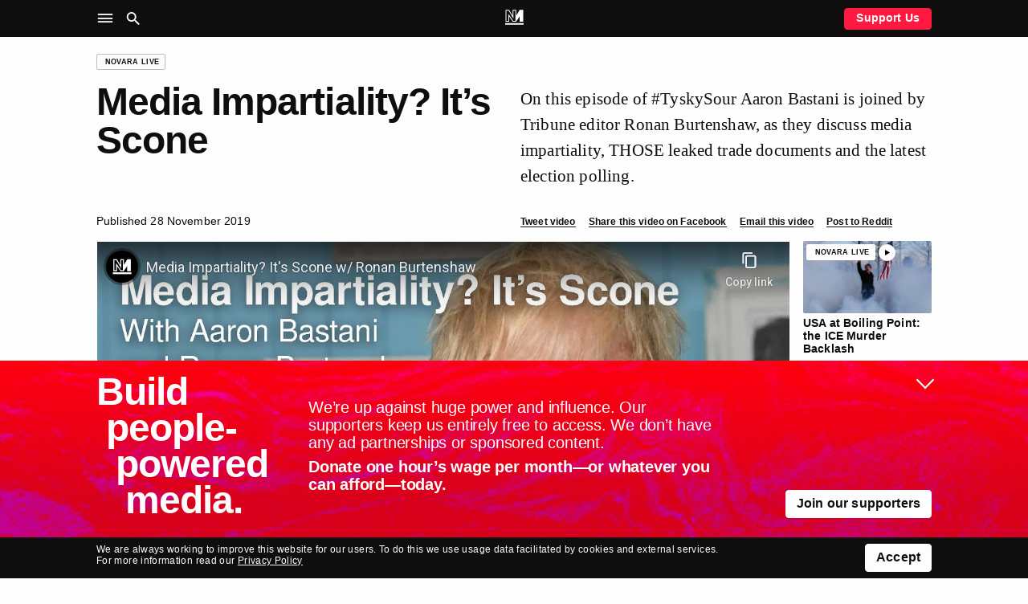

--- FILE ---
content_type: text/html; charset=UTF-8
request_url: https://novaramedia.com/2019/11/28/media-impartiality-its-scone/
body_size: 10895
content:
<!DOCTYPE html>
<html lang="en-GB" prefix="og: http://ogp.me/ns#">
<head>
  <meta charset="UTF-8">
  <title>Media Impartiality? It&#8217;s Scone | Novara Media</title>
  <meta http-equiv="X-UA-Compatible" content="IE=edge" />
  <meta name="viewport" content="width=device-width, initial-scale=1">
  <link rel="dns-prefetch" href="https://googletagmanager.com"/>
  <link rel="dns-prefetch" href="https://shop.novaramedia.com"/>
  <link rel="preconnect" href="https://donate.novaramedia.com" crossorigin />
  <link rel="preconnect" href="https://use.typekit.net" crossorigin />
  <link rel="preconnect" href="https://p.typekit.net" crossorigin />
  <link rel="preload" as="style" href="https://use.typekit.net/aki7elm.css" />
  <meta name="twitter:site" value="novaramedia">  <meta property="og:title" content="Media Impartiality? It&#8217;s Scone" />
  <meta property="og:site_name" content="Novara Media" />
  <meta name="twitter:card" value="summary_large_image">
  <meta property="og:image" content="https://novaramedia.com/wp-content/uploads/2019/11/281119-tysky-blakeley-1200x630.jpg" />
  <meta property="og:url" content="https://novaramedia.com/2019/11/28/media-impartiality-its-scone/"/>
  <meta property="og:type" content="article" />
    <meta name="description" content="On this episode of #TyskySour Aaron Bastani is joined by Tribune editor Ronan Burtenshaw, as they discuss media impartiality, THOSE leaked trade documents and the latest election polling.…">
  <meta property="og:description" content="On this episode of #TyskySour Aaron Bastani is joined by Tribune editor Ronan Burtenshaw, as they discuss media impartiality, THOSE leaked trade documents and the latest election polling.…" />
<link rel="apple-touch-icon" sizes="180x180" href="https://novaramedia.com/wp-content/themes/novaramedia-com/dist/img/apple-touch-icon.png">
<link rel="icon" type="image/png" sizes="180x180" href="https://novaramedia.com/wp-content/themes/novaramedia-com/dist/img/apple-touch-icon.png">
<link rel="icon" type="image/png" sizes="32x32" href="https://novaramedia.com/wp-content/themes/novaramedia-com/dist/img/favicon-32x32.png">
<link rel="icon" type="image/png" sizes="16x16" href="https://novaramedia.com/wp-content/themes/novaramedia-com/dist/img/favicon-16x16.png">
<link rel="shortcut" href="https://novaramedia.com/wp-content/themes/novaramedia-com/dist/img/favicon.ico"><script typo="text/javascript">function A(A){document.documentElement.classList.add(A)}var a=new Image;a.src="[data-uri]",a.onload=function(){A("avif")},a.onerror=function(){var a,n;a=function(a){return A(a?"webp":"fallback")},(n=new Image).onload=function(){var A=n.width>0&&n.height>0;a(A)},n.onerror=function(){a(!1)},n.src="[data-uri]"};</script>
  <link rel="alternate" type="application/rss+xml" title="Novara Media RSS Feed" href="https://novaramedia.com/feed/" />
    <title>Media Impartiality? It&#8217;s Scone | Novara Media</title>
<meta name='robots' content='max-image-preview:large' />

<!-- Google Tag Manager for WordPress by gtm4wp.com -->
<script data-cfasync="false" data-pagespeed-no-defer>
	var gtm4wp_datalayer_name = "dataLayer";
	var dataLayer = dataLayer || [];
</script>
<!-- End Google Tag Manager for WordPress by gtm4wp.com -->		<style>img:is([sizes="auto" i], [sizes^="auto," i]) { contain-intrinsic-size: 3000px 1500px }</style>
		<link rel='dns-prefetch' href='//use.typekit.net' />
<link rel='stylesheet' id='wp-block-library-css' href='https://novaramedia.com/wp-includes/css/dist/block-library/style.min.css?ver=6.5.7' media='all' />
<style id='classic-theme-styles-inline-css'>
/*! This file is auto-generated */
.wp-block-button__link{color:#fff;background-color:#32373c;border-radius:9999px;box-shadow:none;text-decoration:none;padding:calc(.667em + 2px) calc(1.333em + 2px);font-size:1.125em}.wp-block-file__button{background:#32373c;color:#fff;text-decoration:none}
</style>
<style id='global-styles-inline-css'>
body{--wp--preset--color--black: #000000;--wp--preset--color--cyan-bluish-gray: #abb8c3;--wp--preset--color--white: #ffffff;--wp--preset--color--pale-pink: #f78da7;--wp--preset--color--vivid-red: #cf2e2e;--wp--preset--color--luminous-vivid-orange: #ff6900;--wp--preset--color--luminous-vivid-amber: #fcb900;--wp--preset--color--light-green-cyan: #7bdcb5;--wp--preset--color--vivid-green-cyan: #00d084;--wp--preset--color--pale-cyan-blue: #8ed1fc;--wp--preset--color--vivid-cyan-blue: #0693e3;--wp--preset--color--vivid-purple: #9b51e0;--wp--preset--gradient--vivid-cyan-blue-to-vivid-purple: linear-gradient(135deg,rgba(6,147,227,1) 0%,rgb(155,81,224) 100%);--wp--preset--gradient--light-green-cyan-to-vivid-green-cyan: linear-gradient(135deg,rgb(122,220,180) 0%,rgb(0,208,130) 100%);--wp--preset--gradient--luminous-vivid-amber-to-luminous-vivid-orange: linear-gradient(135deg,rgba(252,185,0,1) 0%,rgba(255,105,0,1) 100%);--wp--preset--gradient--luminous-vivid-orange-to-vivid-red: linear-gradient(135deg,rgba(255,105,0,1) 0%,rgb(207,46,46) 100%);--wp--preset--gradient--very-light-gray-to-cyan-bluish-gray: linear-gradient(135deg,rgb(238,238,238) 0%,rgb(169,184,195) 100%);--wp--preset--gradient--cool-to-warm-spectrum: linear-gradient(135deg,rgb(74,234,220) 0%,rgb(151,120,209) 20%,rgb(207,42,186) 40%,rgb(238,44,130) 60%,rgb(251,105,98) 80%,rgb(254,248,76) 100%);--wp--preset--gradient--blush-light-purple: linear-gradient(135deg,rgb(255,206,236) 0%,rgb(152,150,240) 100%);--wp--preset--gradient--blush-bordeaux: linear-gradient(135deg,rgb(254,205,165) 0%,rgb(254,45,45) 50%,rgb(107,0,62) 100%);--wp--preset--gradient--luminous-dusk: linear-gradient(135deg,rgb(255,203,112) 0%,rgb(199,81,192) 50%,rgb(65,88,208) 100%);--wp--preset--gradient--pale-ocean: linear-gradient(135deg,rgb(255,245,203) 0%,rgb(182,227,212) 50%,rgb(51,167,181) 100%);--wp--preset--gradient--electric-grass: linear-gradient(135deg,rgb(202,248,128) 0%,rgb(113,206,126) 100%);--wp--preset--gradient--midnight: linear-gradient(135deg,rgb(2,3,129) 0%,rgb(40,116,252) 100%);--wp--preset--font-size--small: 13px;--wp--preset--font-size--medium: 20px;--wp--preset--font-size--large: 36px;--wp--preset--font-size--x-large: 42px;--wp--preset--spacing--20: 0.44rem;--wp--preset--spacing--30: 0.67rem;--wp--preset--spacing--40: 1rem;--wp--preset--spacing--50: 1.5rem;--wp--preset--spacing--60: 2.25rem;--wp--preset--spacing--70: 3.38rem;--wp--preset--spacing--80: 5.06rem;--wp--preset--shadow--natural: 6px 6px 9px rgba(0, 0, 0, 0.2);--wp--preset--shadow--deep: 12px 12px 50px rgba(0, 0, 0, 0.4);--wp--preset--shadow--sharp: 6px 6px 0px rgba(0, 0, 0, 0.2);--wp--preset--shadow--outlined: 6px 6px 0px -3px rgba(255, 255, 255, 1), 6px 6px rgba(0, 0, 0, 1);--wp--preset--shadow--crisp: 6px 6px 0px rgba(0, 0, 0, 1);}:where(.is-layout-flex){gap: 0.5em;}:where(.is-layout-grid){gap: 0.5em;}body .is-layout-flex{display: flex;}body .is-layout-flex{flex-wrap: wrap;align-items: center;}body .is-layout-flex > *{margin: 0;}body .is-layout-grid{display: grid;}body .is-layout-grid > *{margin: 0;}:where(.wp-block-columns.is-layout-flex){gap: 2em;}:where(.wp-block-columns.is-layout-grid){gap: 2em;}:where(.wp-block-post-template.is-layout-flex){gap: 1.25em;}:where(.wp-block-post-template.is-layout-grid){gap: 1.25em;}.has-black-color{color: var(--wp--preset--color--black) !important;}.has-cyan-bluish-gray-color{color: var(--wp--preset--color--cyan-bluish-gray) !important;}.has-white-color{color: var(--wp--preset--color--white) !important;}.has-pale-pink-color{color: var(--wp--preset--color--pale-pink) !important;}.has-vivid-red-color{color: var(--wp--preset--color--vivid-red) !important;}.has-luminous-vivid-orange-color{color: var(--wp--preset--color--luminous-vivid-orange) !important;}.has-luminous-vivid-amber-color{color: var(--wp--preset--color--luminous-vivid-amber) !important;}.has-light-green-cyan-color{color: var(--wp--preset--color--light-green-cyan) !important;}.has-vivid-green-cyan-color{color: var(--wp--preset--color--vivid-green-cyan) !important;}.has-pale-cyan-blue-color{color: var(--wp--preset--color--pale-cyan-blue) !important;}.has-vivid-cyan-blue-color{color: var(--wp--preset--color--vivid-cyan-blue) !important;}.has-vivid-purple-color{color: var(--wp--preset--color--vivid-purple) !important;}.has-black-background-color{background-color: var(--wp--preset--color--black) !important;}.has-cyan-bluish-gray-background-color{background-color: var(--wp--preset--color--cyan-bluish-gray) !important;}.has-white-background-color{background-color: var(--wp--preset--color--white) !important;}.has-pale-pink-background-color{background-color: var(--wp--preset--color--pale-pink) !important;}.has-vivid-red-background-color{background-color: var(--wp--preset--color--vivid-red) !important;}.has-luminous-vivid-orange-background-color{background-color: var(--wp--preset--color--luminous-vivid-orange) !important;}.has-luminous-vivid-amber-background-color{background-color: var(--wp--preset--color--luminous-vivid-amber) !important;}.has-light-green-cyan-background-color{background-color: var(--wp--preset--color--light-green-cyan) !important;}.has-vivid-green-cyan-background-color{background-color: var(--wp--preset--color--vivid-green-cyan) !important;}.has-pale-cyan-blue-background-color{background-color: var(--wp--preset--color--pale-cyan-blue) !important;}.has-vivid-cyan-blue-background-color{background-color: var(--wp--preset--color--vivid-cyan-blue) !important;}.has-vivid-purple-background-color{background-color: var(--wp--preset--color--vivid-purple) !important;}.has-black-border-color{border-color: var(--wp--preset--color--black) !important;}.has-cyan-bluish-gray-border-color{border-color: var(--wp--preset--color--cyan-bluish-gray) !important;}.has-white-border-color{border-color: var(--wp--preset--color--white) !important;}.has-pale-pink-border-color{border-color: var(--wp--preset--color--pale-pink) !important;}.has-vivid-red-border-color{border-color: var(--wp--preset--color--vivid-red) !important;}.has-luminous-vivid-orange-border-color{border-color: var(--wp--preset--color--luminous-vivid-orange) !important;}.has-luminous-vivid-amber-border-color{border-color: var(--wp--preset--color--luminous-vivid-amber) !important;}.has-light-green-cyan-border-color{border-color: var(--wp--preset--color--light-green-cyan) !important;}.has-vivid-green-cyan-border-color{border-color: var(--wp--preset--color--vivid-green-cyan) !important;}.has-pale-cyan-blue-border-color{border-color: var(--wp--preset--color--pale-cyan-blue) !important;}.has-vivid-cyan-blue-border-color{border-color: var(--wp--preset--color--vivid-cyan-blue) !important;}.has-vivid-purple-border-color{border-color: var(--wp--preset--color--vivid-purple) !important;}.has-vivid-cyan-blue-to-vivid-purple-gradient-background{background: var(--wp--preset--gradient--vivid-cyan-blue-to-vivid-purple) !important;}.has-light-green-cyan-to-vivid-green-cyan-gradient-background{background: var(--wp--preset--gradient--light-green-cyan-to-vivid-green-cyan) !important;}.has-luminous-vivid-amber-to-luminous-vivid-orange-gradient-background{background: var(--wp--preset--gradient--luminous-vivid-amber-to-luminous-vivid-orange) !important;}.has-luminous-vivid-orange-to-vivid-red-gradient-background{background: var(--wp--preset--gradient--luminous-vivid-orange-to-vivid-red) !important;}.has-very-light-gray-to-cyan-bluish-gray-gradient-background{background: var(--wp--preset--gradient--very-light-gray-to-cyan-bluish-gray) !important;}.has-cool-to-warm-spectrum-gradient-background{background: var(--wp--preset--gradient--cool-to-warm-spectrum) !important;}.has-blush-light-purple-gradient-background{background: var(--wp--preset--gradient--blush-light-purple) !important;}.has-blush-bordeaux-gradient-background{background: var(--wp--preset--gradient--blush-bordeaux) !important;}.has-luminous-dusk-gradient-background{background: var(--wp--preset--gradient--luminous-dusk) !important;}.has-pale-ocean-gradient-background{background: var(--wp--preset--gradient--pale-ocean) !important;}.has-electric-grass-gradient-background{background: var(--wp--preset--gradient--electric-grass) !important;}.has-midnight-gradient-background{background: var(--wp--preset--gradient--midnight) !important;}.has-small-font-size{font-size: var(--wp--preset--font-size--small) !important;}.has-medium-font-size{font-size: var(--wp--preset--font-size--medium) !important;}.has-large-font-size{font-size: var(--wp--preset--font-size--large) !important;}.has-x-large-font-size{font-size: var(--wp--preset--font-size--x-large) !important;}
.wp-block-navigation a:where(:not(.wp-element-button)){color: inherit;}
:where(.wp-block-post-template.is-layout-flex){gap: 1.25em;}:where(.wp-block-post-template.is-layout-grid){gap: 1.25em;}
:where(.wp-block-columns.is-layout-flex){gap: 2em;}:where(.wp-block-columns.is-layout-grid){gap: 2em;}
.wp-block-pullquote{font-size: 1.5em;line-height: 1.6;}
</style>
<link rel='stylesheet' id='gn-frontend-gnfollow-style-css' href='https://novaramedia.com/wp-content/plugins/gn-publisher/assets/css/gn-frontend-gnfollow.min.css?ver=1.5.24' media='all' />
<link rel='stylesheet' id='site-css' href='https://novaramedia.com/wp-content/themes/novaramedia-com/dist/main.css?ver=4.3.1' media='all' />
<link rel='stylesheet' id='typekit-font-css' href='https://use.typekit.net/aki7elm.css' media='all' />
<link rel="https://api.w.org/" href="https://novaramedia.com/wp-json/" /><link rel="alternate" type="application/json" href="https://novaramedia.com/wp-json/wp/v2/posts/16139" /><link rel="EditURI" type="application/rsd+xml" title="RSD" href="https://novaramedia.com/xmlrpc.php?rsd" />

<link rel="canonical" href="https://novaramedia.com/2019/11/28/media-impartiality-its-scone/" />
<link rel='shortlink' href='https://novaramedia.com/?p=16139' />
<link rel="alternate" type="application/json+oembed" href="https://novaramedia.com/wp-json/oembed/1.0/embed?url=https%3A%2F%2Fnovaramedia.com%2F2019%2F11%2F28%2Fmedia-impartiality-its-scone%2F" />
<link rel="alternate" type="text/xml+oembed" href="https://novaramedia.com/wp-json/oembed/1.0/embed?url=https%3A%2F%2Fnovaramedia.com%2F2019%2F11%2F28%2Fmedia-impartiality-its-scone%2F&#038;format=xml" />

<!-- Google Tag Manager for WordPress by gtm4wp.com -->
<!-- GTM Container placement set to footer -->
<script data-cfasync="false" data-pagespeed-no-defer>
	var dataLayer_content = {"pageTitle":"Media Impartiality? It&#8217;s Scone |","pagePostType":"post","pagePostType2":"single-post","pageCategory":["novara-live","video"],"pagePostDate":"28th November 2019","pagePostDateYear":2019,"pagePostDateMonth":11,"pagePostDateDay":28,"pagePostDateDayName":"Thursday","pagePostDateHour":16,"pagePostDateMinute":13,"pagePostDateIso":"2019-11-28T16:13:52+00:00","pagePostDateUnix":1574957632,"pagePostTerms":{"category":["Novara Live","Video"],"meta":{"novara_live_updates_enabled":"","classic-editor-remember":"classic-editor"}},"postCountOnPage":1,"postCountTotal":1,"postID":16139,"postFormat":"standard"};
	dataLayer.push( dataLayer_content );
</script>
<script data-cfasync="false" data-pagespeed-no-defer>
(function(w,d,s,l,i){w[l]=w[l]||[];w[l].push({'gtm.start':
new Date().getTime(),event:'gtm.js'});var f=d.getElementsByTagName(s)[0],
j=d.createElement(s),dl=l!='dataLayer'?'&l='+l:'';j.async=true;j.src=
'//www.googletagmanager.com/gtm.js?id='+i+dl;f.parentNode.insertBefore(j,f);
})(window,document,'script','dataLayer','GTM-PFTQ6J6');
</script>
<!-- End Google Tag Manager for WordPress by gtm4wp.com --></head>
<body class="post-template-default single single-post postid-16139 single-format-standard category-novara-live category-video">
    <section id="main-container">
    <header class="site-header background-black mb-4">
      <div class="site-header__wrapper font-color-white font-size-10 font-size-s-8 font-weight-bold">
        <div class="site-header__main container">
          <div class="grid-row">
            <nav class="grid-item is-xxl-6 layout-flex-align-center" role="navigation" aria-label="Main">
              <ul class="site-header__navigation u-inline-list u-inline-block">
                <li class="site-header__toggle site-header__nav-toggle ux-pointer" role="button" tabindex="0" aria-controls="header-sub" aria-label="Site Navigation" aria-haspopup="menu" aria-pressed="false"><i class="icon-menu icon-large"></i></li>
                <li class="site-header__toggle site-header__search-toggle ux-pointer" role="button" tabindex="0" aria-controls="header-search" aria-label="Search" aria-haspopup="dialog" aria-pressed="false"><i class="icon-search icon-large"></i></li>
              </ul>
            </nav>
            <div class="header-main__middle grid-item is-xxl-12 text-align-center">
              <a href="https://novaramedia.com">
                <nav class="site-header__logomark" class="u-inline-block"><svg xmlns="http://www.w3.org/2000/svg" xml:space="preserve" width="972.454" height="791.961" aria-label="NM logo" viewBox="13.773 104.019 972.454 791.961"><path fill="#FFF" d="M595.768 104.019H404.231v310.664L217.829 104.019H35.875v633.568H227.42v-274.6l187.23 274.601h170.702l187.23-274.6v274.6h191.545V104.019H782.18L595.768 414.685zm-412.55 215.669v373.695H80.078v-545.16h112.729l255.626 426.05v-426.05h103.133v545.16h-113.55zM986.227 895.98H13.773v-88.406h972.454z"/></svg></nav>
                <div class="site-header__scroll-reveal">
                  <span class="site-header__scroll-reveal-text text-overflow-ellipsis">
                  Media Impartiality? It&#8217;s Scone                </span>
                </div>
              </a>
            </div>
            <div class="grid-item is-xxl-6 layout-flex-align-center layout-flex-justify-right font-weight-bold">
              <a href="https://novaramedia.com/support" class="only-desktop ui-button ui-button--red ui-button--slimline">Support Us</a>
            </div>
          </div>
        </div>
      </div>
      <nav class="site-header-nav" role="navigation" aria-label="Sections">
        <div class="container font-size-12 font-size-s-13 font-weight-bold font-color-white pt-3 pb-3 pt-s-0 ui-hover-links-inside">
          <div class="grid-row">
            <div class="grid-item is-s-24 is-m-12 is-xxl-6 mb-4">
              <h6 class="font-weight-regular font-size-9 text-uppercase mb-3">NM</h6>
                            <ul class="font-weight-bold mb-3">
                <li><a href="https://novaramedia.com/about/">About Us</a></li>
                <li><a href="https://novaramedia.com/support/">Support Us</a></li>
                <li><a href="https://novaramedia.com/newsletters/">Newsletters</a></li>
                <li><a href="https://novaramedia.com/about/how-we-are-funded/">How We Are Funded</a></li>
                <li><a href="https://shop.novaramedia.com">Merch Shop</a></li>
              </ul>
                                        <ul class="font-weight-bold mb-3">
                <li><a href="https://donate.novaramedia.com/profile">&#10142; Manage Donation</a></li>
              </ul>
            </div>
            <div class="grid-item is-s-24 is-m-12 is-xxl-6 mb-4">
              <h6 class="font-weight-regular font-size-9 text-uppercase mb-3">Shows</h6>
              <div class="menu-header-shows-container"><ul id="menu-header-shows" class="font-weight-bold mb-3"><li id="menu-item-56538" class="menu-item menu-item-type-taxonomy menu-item-object-category current-post-ancestor current-menu-parent current-post-parent menu-item-56538"><a href="https://novaramedia.com/category/video/novara-live/">Novara Live</a></li>
<li id="menu-item-56539" class="menu-item menu-item-type-taxonomy menu-item-object-category menu-item-56539"><a href="https://novaramedia.com/category/video/downstream/">Downstream</a></li>
<li id="menu-item-56817" class="menu-item menu-item-type-taxonomy menu-item-object-category menu-item-56817"><a href="https://novaramedia.com/category/audio/if-i-speak/">If I Speak&#8230;</a></li>
<li id="menu-item-56541" class="menu-item menu-item-type-taxonomy menu-item-object-category menu-item-56541"><a href="https://novaramedia.com/category/audio/acfm/">ACFM</a></li>
<li id="menu-item-56540" class="menu-item menu-item-type-taxonomy menu-item-object-category menu-item-56540"><a href="https://novaramedia.com/category/audio/novarafm/">Novara FM</a></li>
</ul></div>            </div>
            <div class="grid-item is-s-24 is-m-12 is-xxl-6 mb-4">
              <h6 class="font-weight-regular font-size-9 text-uppercase mb-3">Series</h6>
              <div class="menu-header-series-container"><ul id="menu-header-series" class="font-weight-bold"><li id="menu-item-60811" class="menu-item menu-item-type-taxonomy menu-item-object-category menu-item-60811"><a href="https://novaramedia.com/category/audio/committed/">Committed</a></li>
<li id="menu-item-56543" class="menu-item menu-item-type-taxonomy menu-item-object-category menu-item-56543"><a href="https://novaramedia.com/category/audio/foreign-agent/">Foreign Agent</a></li>
<li id="menu-item-56544" class="menu-item menu-item-type-taxonomy menu-item-object-category menu-item-56544"><a href="https://novaramedia.com/category/audio/planet-b/">Planet B</a></li>
</ul></div>            </div>
            <div class="grid-item is-s-24 is-m-12 is-xxl-6 mb-4">
              <h6 class="font-weight-regular font-size-9 text-uppercase mb-3">Articles</h6>
              <div class="menu-footer-articles-container"><ul id="menu-footer-articles" class="font-weight-bold mb-3"><li id="menu-item-58517" class="menu-item menu-item-type-taxonomy menu-item-object-category menu-item-58517"><a href="https://novaramedia.com/category/articles/">Latest</a></li>
<li id="menu-item-45210" class="menu-item menu-item-type-taxonomy menu-item-object-category menu-item-45210"><a href="https://novaramedia.com/category/articles/feature/">Feature</a></li>
<li id="menu-item-45207" class="menu-item menu-item-type-taxonomy menu-item-object-category menu-item-45207"><a href="https://novaramedia.com/category/articles/analysis/">Analysis</a></li>
<li id="menu-item-45206" class="menu-item menu-item-type-taxonomy menu-item-object-category menu-item-45206"><a href="https://novaramedia.com/category/articles/opinion/">Opinion</a></li>
<li id="menu-item-45209" class="menu-item menu-item-type-taxonomy menu-item-object-category menu-item-45209"><a href="https://novaramedia.com/category/articles/report/">Report</a></li>
<li id="menu-item-45208" class="menu-item menu-item-type-taxonomy menu-item-object-category menu-item-45208"><a href="https://novaramedia.com/category/articles/long-read/">Long Read</a></li>
<li id="menu-item-61197" class="menu-item menu-item-type-taxonomy menu-item-object-category menu-item-61197"><a href="https://novaramedia.com/category/articles/red-flags/">Red Flags</a></li>
</ul></div>            </div>
          </div>
        </div>
      </nav>
      <section class="site-header-search" role="dialog" aria-label="Search">
        <div class="pt-4 pb-5 font-size-11">
  <div class="container">
    <form role="search" method="get" id="search-form" class="site-header-search__form" action="https://novaramedia.com" autocomplete="off">
      <div class="grid-row">
        <div class="grid-item is-xxl-24 u-visuallyhidden">
          <label for="search-input">Search this site</label>
        </div>

        <div class="grid-item is-s-20 is-xxl-22">
          <input id="search-input" class="site-header-search__input ui-input" type="text" placeholder="Search" value="" name="s" required aria-required="true">
        </div>
        <div class="grid-item is-s-4 is-xxl-2">
          <button type="submit" id="search-submit" class="site-header-search__submit ui-button ui-button--fill-width" role="button" aria-label="Submit Search"><i class="icon-search"></i></button>
        </div>
      </div>
    </form>
  </div>
</div>
      </section>
    </header>
<main id="main-content">
  <article id="post" class="container mt-4 mb-4">

<div class="grid-row mb-4 mb-s-2">
  <div class="grid-item is-xxl-24">
    <a href="https://novaramedia.com/category/video/novara-live/" class="ui-tag-block"><span class="ui-tag">Novara Live</span></a>  </div>
</div>

    <header class="grid-row mb-4">
  <div class="grid-item is-s-24 is-m-10 is-xxl-12 mb-s-4">
    <h1 class="font-size-15 font-weight-bold">Media Impartiality? It&#8217;s Scone</h1>
  </div>
  <div class="grid-item is-s-24 is-m-14 is-xxl-12 text-copy pt-1">
    <p>On this episode of #TyskySour Aaron Bastani is joined by Tribune editor Ronan Burtenshaw, as they discuss media impartiality, THOSE leaked trade documents and the latest election polling.</p>
  </div>
</header>
<div class="grid-row mb-4 font-size-9">
  <div class="grid-item is-s-24 is-m-10 is-xxl-12 mb-s-3">
    <ul class="inline-action-list">
      <li>Published 28 November 2019</li>
          </ul>
  </div>
  <div class="grid-item is-s-24 is-m-14 is-xxl-12">
    <ul class="inline-action-list">
      <li><a class="ui-action-link ui-action-link--small share-action-twitter" href="https://twitter.com/intent/tweet?via=novaramedia&text=Media Impartiality? It's Scone&url=https%3A%2F%2Fnovaramedia.com%2F2019%2F11%2F28%2Fmedia-impartiality-its-scone%2F" target="_blank">Tweet video</a></li>
      <li><a class="ui-action-link ui-action-link--small share-action-facebook" href="https://www.facebook.com/sharer/sharer.php?&u=https%3A%2F%2Fnovaramedia.com%2F2019%2F11%2F28%2Fmedia-impartiality-its-scone%2F" target="_blank">Share this video on Facebook</a></li>
      <li><a class="ui-action-link ui-action-link--small share-action-email" href="/cdn-cgi/l/email-protection#[base64]" target="_blank">Email this video</a></li>
      <li><a class="ui-action-link ui-action-link--small share-action-reddit" href="http://www.reddit.com/submit?&url=https%3A%2F%2Fnovaramedia.com%2F2019%2F11%2F28%2Fmedia-impartiality-its-scone%2F&title=Media%20Impartiality%3F%20It%27s%20Scone" target="_blank">Post to Reddit</a></li>
    </ul>
  </div>
</div>
<div class="grid-row mb-6">
  <div class="grid-item is-s-24 is-xxl-20 mb-4">
          <div class="u-video-embed-container">
        <iframe class="youtube-player lazyload" type="text/html" data-src="https://www.youtube-nocookie.com/embed/15WJGYTVImg?modestbranding=1&#038;rel=0" allow="accelerometer; autoplay; clipboard-write; encrypted-media; gyroscope; picture-in-picture; web-share" allowfullscreen></iframe>      </div>
      </div>
  <div class="grid-item is-s-24 is-xxl-4">
    <div class="grid-row grid--nested font-size-9">
            <div class="grid-item is-s-8 is-xxl-24 mb-3">
        <div class="layout-thumbnail-frame">
          <div class="layout-thumbnail-frame__inner mt-1 ml-1">
            <a href="https://novaramedia.com/category/video/novara-live/" class="ui-tag-block ui-tag-block--no-border"><span class="ui-tag">Novara Live</span><span class="ml-1 ui-av-tag ui-av-tag--video">
        <svg xmlns="http://www.w3.org/2000/svg" fill="none" viewBox="0 0 7 7"><path fill="#000" d="M0 0v7l6.222-3.5L0 0Z"/></svg>
      </span></a>          </div>
          <a href="https://novaramedia.com/2026/01/27/usa-at-boiling-point-the-ice-murder-backlash/" class="ui-hover">
            <img width="1304" height="733" src="[data-uri]" class="ui-rounded-image lazyload wp-post-image" alt="" decoding="async" fetchpriority="high" sizes="(max-width: 1304px) 100vw, 1304px" data-srcset="https://novaramedia.com/wp-content/uploads/2026/01/260127-WEB-1304x733.jpg 1304w, https://novaramedia.com/wp-content/uploads/2026/01/260127-WEB-864x486.jpg 864w, https://novaramedia.com/wp-content/uploads/2026/01/260127-WEB-768x432.jpg 768w, https://novaramedia.com/wp-content/uploads/2026/01/260127-WEB-1536x864.jpg 1536w, https://novaramedia.com/wp-content/uploads/2026/01/260127-WEB-460x259.jpg 460w, https://novaramedia.com/wp-content/uploads/2026/01/260127-WEB-204x114.jpg 204w, https://novaramedia.com/wp-content/uploads/2026/01/260127-WEB-314x176.jpg 314w, https://novaramedia.com/wp-content/uploads/2026/01/260127-WEB-424x238.jpg 424w, https://novaramedia.com/wp-content/uploads/2026/01/260127-WEB-664x373.jpg 664w, https://novaramedia.com/wp-content/uploads/2026/01/260127-WEB-974x548.jpg 974w, https://novaramedia.com/wp-content/uploads/2026/01/260127-WEB.jpg 1920w" />          </a>
        </div>
        <a href="https://novaramedia.com/2026/01/27/usa-at-boiling-point-the-ice-murder-backlash/" class="ui-hover">
          <h6 class="text-wrap-pretty font-size-9 font-weight-bold mt-1">
            USA at Boiling Point: the ICE Murder Backlash          </h6>
        </a>
      </div>
            <div class="grid-item is-s-8 is-xxl-24 mb-3">
        <div class="layout-thumbnail-frame">
          <div class="layout-thumbnail-frame__inner mt-1 ml-1">
            <a href="https://novaramedia.com/category/video/novara-live/" class="ui-tag-block ui-tag-block--no-border"><span class="ui-tag">Novara Live</span><span class="ml-1 ui-av-tag ui-av-tag--video">
        <svg xmlns="http://www.w3.org/2000/svg" fill="none" viewBox="0 0 7 7"><path fill="#000" d="M0 0v7l6.222-3.5L0 0Z"/></svg>
      </span></a>          </div>
          <a href="https://novaramedia.com/2026/01/26/ice-agents-execute-another-civilian-in-minneapolis/" class="ui-hover">
            <img width="1304" height="733" src="[data-uri]" class="ui-rounded-image lazyload wp-post-image" alt="" decoding="async" sizes="(max-width: 1304px) 100vw, 1304px" data-srcset="https://novaramedia.com/wp-content/uploads/2026/01/260126-WEB-1304x733.jpg 1304w, https://novaramedia.com/wp-content/uploads/2026/01/260126-WEB-864x486.jpg 864w, https://novaramedia.com/wp-content/uploads/2026/01/260126-WEB-768x432.jpg 768w, https://novaramedia.com/wp-content/uploads/2026/01/260126-WEB-1536x864.jpg 1536w, https://novaramedia.com/wp-content/uploads/2026/01/260126-WEB-460x259.jpg 460w, https://novaramedia.com/wp-content/uploads/2026/01/260126-WEB-204x114.jpg 204w, https://novaramedia.com/wp-content/uploads/2026/01/260126-WEB-314x176.jpg 314w, https://novaramedia.com/wp-content/uploads/2026/01/260126-WEB-424x238.jpg 424w, https://novaramedia.com/wp-content/uploads/2026/01/260126-WEB-664x373.jpg 664w, https://novaramedia.com/wp-content/uploads/2026/01/260126-WEB-974x548.jpg 974w, https://novaramedia.com/wp-content/uploads/2026/01/260126-WEB.jpg 1920w" />          </a>
        </div>
        <a href="https://novaramedia.com/2026/01/26/ice-agents-execute-another-civilian-in-minneapolis/" class="ui-hover">
          <h6 class="text-wrap-pretty font-size-9 font-weight-bold mt-1">
            ICE Agents Execute Another Civilian in Minneapolis          </h6>
        </a>
      </div>
            <div class="grid-item is-s-8 is-xxl-24 mb-3">
        <div class="layout-thumbnail-frame">
          <div class="layout-thumbnail-frame__inner mt-1 ml-1">
            <a href="https://novaramedia.com/category/video/downstream/" class="ui-tag-block ui-tag-block--no-border"><span class="ui-tag">Downstream</span><span class="ml-1 ui-av-tag ui-av-tag--video">
        <svg xmlns="http://www.w3.org/2000/svg" fill="none" viewBox="0 0 7 7"><path fill="#000" d="M0 0v7l6.222-3.5L0 0Z"/></svg>
      </span></a>          </div>
          <a href="https://novaramedia.com/2026/01/25/2008-whistleblower-on-the-next-big-crash/" class="ui-hover">
            <img width="1304" height="733" src="[data-uri]" class="ui-rounded-image lazyload wp-post-image" alt="" decoding="async" sizes="(max-width: 1304px) 100vw, 1304px" data-srcset="https://novaramedia.com/wp-content/uploads/2026/01/ANN_PETTIFOR3-1304x733.jpg 1304w, https://novaramedia.com/wp-content/uploads/2026/01/ANN_PETTIFOR3-864x486.jpg 864w, https://novaramedia.com/wp-content/uploads/2026/01/ANN_PETTIFOR3-768x432.jpg 768w, https://novaramedia.com/wp-content/uploads/2026/01/ANN_PETTIFOR3-1536x864.jpg 1536w, https://novaramedia.com/wp-content/uploads/2026/01/ANN_PETTIFOR3-460x259.jpg 460w, https://novaramedia.com/wp-content/uploads/2026/01/ANN_PETTIFOR3-204x114.jpg 204w, https://novaramedia.com/wp-content/uploads/2026/01/ANN_PETTIFOR3-314x176.jpg 314w, https://novaramedia.com/wp-content/uploads/2026/01/ANN_PETTIFOR3-424x238.jpg 424w, https://novaramedia.com/wp-content/uploads/2026/01/ANN_PETTIFOR3-664x373.jpg 664w, https://novaramedia.com/wp-content/uploads/2026/01/ANN_PETTIFOR3-974x548.jpg 974w, https://novaramedia.com/wp-content/uploads/2026/01/ANN_PETTIFOR3.jpg 1920w" />          </a>
        </div>
        <a href="https://novaramedia.com/2026/01/25/2008-whistleblower-on-the-next-big-crash/" class="ui-hover">
          <h6 class="text-wrap-pretty font-size-9 font-weight-bold mt-1">
            2008 Whistleblower on the Next Big Crash. Ash Sarkar meets Ann Pettifor.           </h6>
        </a>
      </div>
          </div>
    <a class="ui-button ui-button--red ui-button--small ui-button--auto-height" href="https://www.youtube.com/subscription_center?add_user=novaramedia" target="_blank" rel="nofollow">Subscribe on YouTube</a>
  </div>
</div>
  </article>
  <div class="container mb-4">
  <div class="grid-row">
        <div class="support-section support-section--banner grid-item is-xxl-24">
    <form class="support-form background-red font-color-white ui-rounded-box ui-rounded-box--large" action="https://donate.novaramedia.com/regular" id="support-form-69794dc95ed76">
      <input type="hidden" name="amount" class="support-form__value-input" value="3" />
          <p class="u-visuallyhidden" id="donation-frequency-label">Choose donation frequency</p>
    <div class="grid-row mb-3 support-form__schedule-mobile support-form__tab-schedule-buttons font-weight-bold" role="radiogroup" aria-labelledby="donation-frequency-label">
      <div class="is-xxl-12">
        <button class="support-form__button ui-button ui-button--fill-width ui-button--active support-form__schedule-option support-form__schedule-option-left grid-item--tight" data-action="set-type" data-value="regular" role="radio" tabindex="0">Monthly</button>
      </div>
      <div class="is-xxl-12">
        <button class="support-form__button ui-button ui-button--fill-width support-form__schedule-option support-form__schedule-option-right grid-item--tight" data-action="set-type" data-value="oneoff" role="radio" tabindex="-1">One-off</button>
      </div>
    </div>
        <div class="support-form__padding-container">
          <div class="support-form__text-mobile" aria-live="polite">
    <h4 class="support-form__dynamic-heading font-size-13 font-weight-bold mb-3">
      Support Us    </h4>
        <a href="https://novaramedia.com/support/" class="support-form__dynamic-text u-display-block mb-4">
      Fund truthful, independent journalism. Donate one hour’s wage per month or whatever you can afford today.    </a>
      </div>
          <div class="support-form__desktop-container grid-row">
          <div class="grid-item is-xxl-12 support-form__left-column-desktop">
              <div class="support-form__text-desktop pr-6" aria-live="polite">
    <h4 class="support-form__dynamic-heading font-size-13 font-weight-bold mb-3">
      Support Us    </h4>
        <a href="https://novaramedia.com/support/" class="support-form__dynamic-text u-display-block mb-4">
      Fund truthful, independent journalism. Donate one hour’s wage per month or whatever you can afford today.    </a>
      </div>
                <div class="support-form__payment-type-desktop">
          <img
        class="support-form__payment-type ui-rounded-box ui-rounded-box--large mr-2"
        src="https://novaramedia.com/wp-content/themes/novaramedia-com/dist/img/support-form/Visa.svg"
        alt="Visa icon"
      />
          <img
        class="support-form__payment-type ui-rounded-box ui-rounded-box--large mr-2"
        src="https://novaramedia.com/wp-content/themes/novaramedia-com/dist/img/support-form/Mastercard.svg"
        alt="Mastercard icon"
      />
          <img
        class="support-form__payment-type ui-rounded-box ui-rounded-box--large mr-2"
        src="https://novaramedia.com/wp-content/themes/novaramedia-com/dist/img/support-form/Stripe.svg"
        alt="Stripe icon"
      />
          <img
        class="support-form__payment-type ui-rounded-box ui-rounded-box--large mr-2"
        src="https://novaramedia.com/wp-content/themes/novaramedia-com/dist/img/support-form/ApplePay.svg"
        alt="ApplePay icon"
      />
          <img
        class="support-form__payment-type ui-rounded-box ui-rounded-box--large mr-2"
        src="https://novaramedia.com/wp-content/themes/novaramedia-com/dist/img/support-form/GooglePay.svg"
        alt="GooglePay icon"
      />
      </div>
            </div>
          <div class="grid-item is-xxl-12 support-form__right-column-desktop">
                <p class="u-visuallyhidden" id="donation-frequency-label">Choose donation frequency</p>
    <div class="grid-row mb-3 support-form__schedule-desktop font-weight-bold" role="radiogroup" aria-labelledby="donation-frequency-label">
      <div class="is-xxl-12">
        <button class="support-form__button ui-button ui-button--fill-width ui-button--active support-form__schedule-option support-form__schedule-option-left grid-item--tight" data-action="set-type" data-value="regular" role="radio" tabindex="0">Monthly</button>
      </div>
      <div class="is-xxl-12">
        <button class="support-form__button ui-button ui-button--fill-width support-form__schedule-option support-form__schedule-option-right grid-item--tight" data-action="set-type" data-value="oneoff" role="radio" tabindex="-1">One-off</button>
      </div>
    </div>
                <div class="support-form__buttons-desktop">
    <p class="u-visuallyhidden" id="donation-amount-label">Choose your donation amount</p>
    <div class="grid-row grid--nested-tight mb-4" role="radiogroup" aria-labelledby="donation-amount-label">
              <div class="grid-item grid-item--tight is-xxl-3 is-s-8 mb-s-2">
          <button
            class="support-form__button ui-button ui-button--fill-width support-form__value-option"
            role="radio"
            aria-checked="false"
            tabindex="-1"
            data-action="set-value"
            data-value="3"
            data-name="low"
          >
            £3          </button>
        </div>
                <div class="grid-item grid-item--tight is-xxl-3 is-s-8 mb-s-2">
          <button
            class="support-form__button ui-button ui-button--fill-width support-form__value-option"
            role="radio"
            aria-checked="false"
            tabindex="-1"
            data-action="set-value"
            data-value="8"
            data-name="medium"
          >
            £8          </button>
        </div>
                <div class="grid-item grid-item--tight is-xxl-3 is-s-8 mb-s-2">
          <button
            class="support-form__button ui-button ui-button--fill-width support-form__value-option"
            role="radio"
            aria-checked="false"
            tabindex="-1"
            data-action="set-value"
            data-value="20"
            data-name="high"
          >
            £20          </button>
        </div>
              <div class="grid-item grid-item--tight is-xxl-15 is-s-24">
        <label for="support-form-69794dc95ed76__custom-input" class="u-visuallyhidden">
          Custom donation amount in pounds
        </label>
        <div class="support-form__custom-input-container u-position-relative">
          <span class="support-form__custom-input-prefix font-weight-bold font-size-11">£</span>
          <input
            id="support-form-69794dc95ed76__custom-input"
            class="support-form__custom-input ui-input ui-input--red-border-white"
            type="number"
            min="1"
            placeholder="Custom amount"
          />
        </div>
      </div>
      <div class="grid-item grid-item--tight is-xxl-24 font-size-9 mt-2 mb-2">
        You can log in and edit, or cancel your monthly donation at any time.
      </div>
    </div>
    <div class="grid-row grid--nested-tight">
      <div class="grid-item grid-item--tight is-xxl-24">
        <input
          class="support-form__submit ui-button ui-button--white ui-button--fill-width"
          type="submit"
          value="Donate"
        />
      </div>
    </div>
  </div>
            </div>
        </div>
          <div class="support-form__buttons-mobile">
    <p class="u-visuallyhidden" id="donation-amount-label">Choose your donation amount</p>
    <div class="grid-row grid--nested-tight mb-4" role="radiogroup" aria-labelledby="donation-amount-label">
              <div class="grid-item grid-item--tight is-xxl-3 is-s-8 mb-s-2">
          <button
            class="support-form__button ui-button ui-button--fill-width support-form__value-option"
            role="radio"
            aria-checked="false"
            tabindex="-1"
            data-action="set-value"
            data-value="3"
            data-name="low"
          >
            £3          </button>
        </div>
                <div class="grid-item grid-item--tight is-xxl-3 is-s-8 mb-s-2">
          <button
            class="support-form__button ui-button ui-button--fill-width support-form__value-option"
            role="radio"
            aria-checked="false"
            tabindex="-1"
            data-action="set-value"
            data-value="8"
            data-name="medium"
          >
            £8          </button>
        </div>
                <div class="grid-item grid-item--tight is-xxl-3 is-s-8 mb-s-2">
          <button
            class="support-form__button ui-button ui-button--fill-width support-form__value-option"
            role="radio"
            aria-checked="false"
            tabindex="-1"
            data-action="set-value"
            data-value="20"
            data-name="high"
          >
            £20          </button>
        </div>
              <div class="grid-item grid-item--tight is-xxl-15 is-s-24">
        <label for="support-form-69794dc95ed76__custom-input" class="u-visuallyhidden">
          Custom donation amount in pounds
        </label>
        <div class="support-form__custom-input-container u-position-relative">
          <span class="support-form__custom-input-prefix font-weight-bold font-size-11">£</span>
          <input
            id="support-form-69794dc95ed76__custom-input"
            class="support-form__custom-input ui-input ui-input--red-border-white"
            type="number"
            min="1"
            placeholder="Custom amount"
          />
        </div>
      </div>
      <div class="grid-item grid-item--tight is-xxl-24 font-size-9 mt-2 mb-2">
        You can log in and edit, or cancel your monthly donation at any time.
      </div>
    </div>
    <div class="grid-row grid--nested-tight">
      <div class="grid-item grid-item--tight is-xxl-24">
        <input
          class="support-form__submit ui-button ui-button--white ui-button--fill-width"
          type="submit"
          value="Donate"
        />
      </div>
    </div>
  </div>
            <div class="support-form__payment-type-mobile mt-3">
          <img
        class="support-form__payment-type ui-rounded-box ui-rounded-box--large mr-2"
        src="https://novaramedia.com/wp-content/themes/novaramedia-com/dist/img/support-form/Visa.svg"
        alt="Visa icon"
      />
          <img
        class="support-form__payment-type ui-rounded-box ui-rounded-box--large mr-2"
        src="https://novaramedia.com/wp-content/themes/novaramedia-com/dist/img/support-form/Mastercard.svg"
        alt="Mastercard icon"
      />
          <img
        class="support-form__payment-type ui-rounded-box ui-rounded-box--large mr-2"
        src="https://novaramedia.com/wp-content/themes/novaramedia-com/dist/img/support-form/Stripe.svg"
        alt="Stripe icon"
      />
          <img
        class="support-form__payment-type ui-rounded-box ui-rounded-box--large mr-2"
        src="https://novaramedia.com/wp-content/themes/novaramedia-com/dist/img/support-form/ApplePay.svg"
        alt="ApplePay icon"
      />
          <img
        class="support-form__payment-type ui-rounded-box ui-rounded-box--large mr-2"
        src="https://novaramedia.com/wp-content/themes/novaramedia-com/dist/img/support-form/GooglePay.svg"
        alt="GooglePay icon"
      />
      </div>
        </div>
    </form>
  </div>
    </div>
</div>
</main>
    <footer id="footer" role="contentinfo" aria-label="Footer" class="background-black font-color-white padding-top-basic padding-bottom-large text-uppercase ui-hover-links-inside">
      <div class="container">
        <div class="flex-grid-row">
          <div class="flex-grid-item flex-item-s-6 flex-item-xxl-3 margin-bottom-basic">
            <h6 class="margin-bottom-small">NM</h6>
            <ul class="font-weight-bold margin-bottom-small">
              <li><a href="https://novaramedia.com/about/">About</a></li>
              <li><a href="https://novaramedia.com/support/">Support Us</a></li>
              <li><a href="https://novaramedia.com/about/how-we-are-funded/">How We Are Funded</a></li>
              <li><a href="https://shop.novaramedia.com">Merch Shop</a></li>
              <li><a href="https://novaramedia.com/pitching/">Pitching</a></li>
              <li><a href="https://novaramedia.com/jobs/">Jobs</a></li>
            </ul>
            <ul class="font-weight-bold margin-bottom-small">
              <li><a href="https://donate.novaramedia.com/profile">&#10142; Manage Donation</a></li>
            </ul>
            <ul class="font-weight-bold">
              <li><a href="https://novaramedia.com/terms-and-conditions/">Terms & Conditions</a></li>
              <li><a href="https://novaramedia.com/privacy-policy/">Privacy Policy</a></li>
            </ul>
          </div>
          <div class="flex-grid-item flex-item-s-6 flex-item-xxl-3 margin-bottom-basic">
            <h6 class="margin-bottom-small">Podcasts</h6>
            <div class="menu-footer-podcasts-container"><ul id="menu-footer-podcasts" class="font-weight-bold margin-bottom-small"><li id="menu-item-56819" class="menu-item menu-item-type-taxonomy menu-item-object-category menu-item-56819"><a href="https://novaramedia.com/category/audio/if-i-speak/">If I Speak&#8230;</a></li>
<li id="menu-item-45199" class="menu-item menu-item-type-taxonomy menu-item-object-category menu-item-45199"><a href="https://novaramedia.com/category/audio/acfm/">ACFM</a></li>
<li id="menu-item-45201" class="menu-item menu-item-type-taxonomy menu-item-object-category menu-item-45201"><a href="https://novaramedia.com/category/audio/novarafm/">Novara FM</a></li>
<li id="menu-item-60812" class="menu-item menu-item-type-taxonomy menu-item-object-category menu-item-60812"><a href="https://novaramedia.com/category/audio/committed/">Committed</a></li>
<li id="menu-item-45200" class="menu-item menu-item-type-taxonomy menu-item-object-category menu-item-45200"><a href="https://novaramedia.com/category/audio/foreign-agent/">Foreign Agent</a></li>
<li id="menu-item-45202" class="menu-item menu-item-type-taxonomy menu-item-object-category menu-item-45202"><a href="https://novaramedia.com/category/audio/planet-b/">Planet B</a></li>
</ul></div>            <h6 class="margin-bottom-small">Focuses</h6>
            <div class="menu-footer-focuses-container"><ul id="menu-footer-focuses" class="font-weight-bold"><li id="menu-item-48663" class="menu-item menu-item-type-taxonomy menu-item-object-focus menu-item-48663"><a href="https://novaramedia.com/focus/pro-revolution-soccer/">Pro Revolution Soccer</a></li>
<li id="menu-item-45205" class="menu-item menu-item-type-taxonomy menu-item-object-focus menu-item-45205"><a href="https://novaramedia.com/focus/doing-it-right-sex-on-the-left/">Doing It Right: Sex On The Left</a></li>
<li id="menu-item-45204" class="menu-item menu-item-type-taxonomy menu-item-object-focus menu-item-45204"><a href="https://novaramedia.com/focus/disability-its-political/">Disability: It&#8217;s Political</a></li>
<li id="menu-item-45203" class="menu-item menu-item-type-taxonomy menu-item-object-focus menu-item-45203"><a href="https://novaramedia.com/focus/breaking-britain/">Breaking Britain</a></li>
</ul></div>          </div>
          <div class="flex-grid-item flex-item-s-6 flex-item-xxl-3 margin-bottom-basic">
            <h6 class="margin-bottom-small">Articles</h6>
            <div class="menu-footer-articles-container"><ul id="menu-footer-articles-1" class="font-weight-bold margin-bottom-small"><li class="menu-item menu-item-type-taxonomy menu-item-object-category menu-item-58517"><a href="https://novaramedia.com/category/articles/">Latest</a></li>
<li class="menu-item menu-item-type-taxonomy menu-item-object-category menu-item-45210"><a href="https://novaramedia.com/category/articles/feature/">Feature</a></li>
<li class="menu-item menu-item-type-taxonomy menu-item-object-category menu-item-45207"><a href="https://novaramedia.com/category/articles/analysis/">Analysis</a></li>
<li class="menu-item menu-item-type-taxonomy menu-item-object-category menu-item-45206"><a href="https://novaramedia.com/category/articles/opinion/">Opinion</a></li>
<li class="menu-item menu-item-type-taxonomy menu-item-object-category menu-item-45209"><a href="https://novaramedia.com/category/articles/report/">Report</a></li>
<li class="menu-item menu-item-type-taxonomy menu-item-object-category menu-item-45208"><a href="https://novaramedia.com/category/articles/long-read/">Long Read</a></li>
<li class="menu-item menu-item-type-taxonomy menu-item-object-category menu-item-61197"><a href="https://novaramedia.com/category/articles/red-flags/">Red Flags</a></li>
</ul></div>            <h6 class="margin-bottom-small">Shows</h6>
            <div class="menu-footer-shows-container"><ul id="menu-footer-shows" class="font-weight-bold"><li id="menu-item-45215" class="menu-item menu-item-type-taxonomy menu-item-object-category current-post-ancestor current-menu-parent current-post-parent menu-item-45215"><a href="https://novaramedia.com/category/video/novara-live/">Novara Live</a></li>
<li id="menu-item-45211" class="menu-item menu-item-type-taxonomy menu-item-object-category menu-item-45211"><a href="https://novaramedia.com/category/video/downstream/">Downstream</a></li>
<li id="menu-item-62493" class="menu-item menu-item-type-taxonomy menu-item-object-category menu-item-62493"><a href="https://novaramedia.com/category/video/video-report/">Reports</a></li>
</ul></div>          </div>
          <div class="flex-grid-item flex-item-s-6 flex-item-xxl-3 margin-bottom-basic">
            <h6 class="margin-bottom-small">Social Media</h6>
            <div class="menu-footer-social-media-container"><ul id="menu-footer-social-media" class="font-weight-bold"><li id="menu-item-45220" class="menu-item menu-item-type-custom menu-item-object-custom menu-item-45220"><a href="https://www.youtube.com/user/NovaraMedia/videos">YouTube</a></li>
<li id="menu-item-45218" class="menu-item menu-item-type-custom menu-item-object-custom menu-item-45218"><a href="https://www.instagram.com/novaramedia/">Instagram</a></li>
<li id="menu-item-45216" class="menu-item menu-item-type-custom menu-item-object-custom menu-item-45216"><a href="https://twitter.com/novaramedia">Twitter/X</a></li>
<li id="menu-item-45219" class="menu-item menu-item-type-custom menu-item-object-custom menu-item-45219"><a href="https://www.tiktok.com/@novaramedia">TikTok</a></li>
<li id="menu-item-59102" class="menu-item menu-item-type-custom menu-item-object-custom menu-item-59102"><a href="https://bsky.app/profile/did:plc:5ebko3maogiqs6tjcab23vq6">Bluesky</a></li>
<li id="menu-item-45217" class="menu-item menu-item-type-custom menu-item-object-custom menu-item-45217"><a href="https://www.facebook.com/novaramedia">Facebook</a></li>
</ul></div>          </div>
        </div>
      </div>
    </footer>

  </section>

  <div id="bottom-bar" class="background-red">
  <div class="support-bar support-bar--closed background-red background-support-texture">
  <div class="container pt-4 pb-4">
    <div class="support-bar__open-view grid-row pb-2">
      <div class="grid-item is-xxl-6 only-desktop">
        <a href="https://novaramedia.com/support/">
          <h3 class="font-color-white font-size-l-13 font-size-15 font-weight-bold" style="line-height: .95;">Build<br/>&nbsp;people-<br/>&nbsp;&nbsp;powered<br/>&nbsp;&nbsp;&nbsp;media.</h3>
        </a>
      </div>
      <div class="grid-item is-xxl-20 only-mobile">
        <a href="https://novaramedia.com/support/">
          <h3 class="font-color-white font-size-11 font-weight-bold mb-2">Build people-powered media.</h3>
        </a>
      </div>
      <div class="grid-item is-s-24 flex-item-xxl-6 font-color-white font-size-11 only-desktop">
        <div class="ml-m-4">
          <p class="mb-2">We’re up against huge power and influence. Our supporters keep us entirely free to access. We don’t have any ad partnerships or sponsored content.</p>
          <strong>Donate one hour’s wage per month—or whatever you can afford—today.</strong>
        </div>
      </div>
      <div class="support-bar__open-actions-column grid-item is-s-4 is-xxl-6">
        <div class="support-bar__open-actions-wrapper">
          <nav class="support-bar__close-trigger ui-hit-area ui-hit-area--top-right">
            <span class="ui-chevron ui-chevron--down ui-chevron--white font-color-white"></span>
          </nav>
          <a href="https://novaramedia.com/support/" class="ui-button ui-button--white ui-button--small only-desktop">
            Join our supporters          </a>
        </div>
      </div>
      <div class="grid-item is-s-24 font-color-white only-mobile">
        <p class="mb-2">We’re up against huge power and influence. Our supporters keep us entirely free to access. We don’t have any ad partnerships or sponsored content.</p>
        <strong>Donate one hour’s wage per month—or whatever you can afford—today.</strong>
        <div class="mt-3">
          <a href="https://novaramedia.com/support/" class="ui-button ui-button--white ui-button--small">
            Join our supporters          </a>
        </div>
      </div>
    </div>
    <div class="support-bar__closed-view grid-row is-one-even-line-grid font-color-white">
      <div class="grid-item">
        <span class="only-desktop">
          <a href="https://novaramedia.com/support/">
            <strong>Build people-powered media.</strong> We’re up against obscene wealth and influence in the media.          </a>
        </span>
        <a href="https://novaramedia.com/support/" class="font-size-10 font-weight-bold only-mobile">
          Fund independent, truthful journalism        </a>
      </div>
      <div class="grid-item">
        <a href="https://novaramedia.com/support/" class="ui-action-link only-desktop">
          Fund something better        </a>
        <span class="support-bar__open-trigger ux-pointer pl-3">
          <span class="ui-chevron ui-chevron--up ui-chevron--white"></span>
        </span>
      </div>
    </div>
  </div>
</div>
<div id="obligation-bar">
  <div class="container pt-2 pb-2">
    <div class="grid-row">
      <div class="grid-item is-xxl-18 font-color-white font-size-8 text-wrap-balance text-links-underlined">
        <p>We are always working to improve this website for our users. To do this we use usage data facilitated by cookies and external services. For more information read our <a href="https://novaramedia.com/privacy-policy/">Privacy Policy</a></p>
      </div>
      <div class="grid-item is-xxl-6 text-align-right">
        <a id="obligation-accept" class="obligation-button ui-button ui-button--white ui-button--small">Accept</a>
      </div>
    </div>
  </div>
</div>
</div>
<section id="scripts">
  
<!-- GTM Container placement set to footer -->
<!-- Google Tag Manager (noscript) -->
				<noscript><iframe src="https://www.googletagmanager.com/ns.html?id=GTM-PFTQ6J6" height="0" width="0" style="display:none;visibility:hidden" aria-hidden="true"></iframe></noscript>
<!-- End Google Tag Manager (noscript) --><script data-cfasync="false" src="/cdn-cgi/scripts/5c5dd728/cloudflare-static/email-decode.min.js"></script><script id="site-js-js-extra">
var WP = {"siteUrl":"https:\/\/novaramedia.com","themeUrl":"https:\/\/novaramedia.com\/wp-content\/themes\/novaramedia-com","isAdmin":"0","supportSectionAutovalues":{"default":{"show_first":"regular","regular_low":"3","regular_medium":"8","regular_high":"20","oneoff_low":"20","oneoff_medium":"35","oneoff_high":"50"},"F0VUJ2":{"show_first":"oneoff","regular_low":"3","regular_medium":"8","regular_high":"20","oneoff_low":"20","oneoff_medium":"35","oneoff_high":"50"},"56R6NI":{"show_first":"regular","regular_low":"1","regular_medium":"3","regular_high":"5","oneoff_low":"5","oneoff_medium":"10","oneoff_high":"15"},"EO0X91":{"show_first":"oneoff","regular_low":"10","regular_medium":"15","regular_high":"20","oneoff_low":"35","oneoff_medium":"50","oneoff_high":"70"}},"liveCheckerData":{"overrides":[{"status":"false"}],"messages":[{"text":"no future: utopia now","link":"https:\/\/shop.novaramedia.com\/products\/no-future-utopia-now-scarf"}]},"supportSectionCopy":{"regular":{"heading":false,"text":false},"oneoff":{"heading":false,"text":false},"default":{"heading":"Support Us","text":"Fund truthful, independent journalism. Donate one hour\u2019s wage per month or whatever you can afford today."}},"isDebug":"0"};
</script>
<script src="https://novaramedia.com/wp-content/themes/novaramedia-com/dist/main.js?ver=4.3.1" id="site-js-js"></script>
</section><script type="application/ld+json">{"@context":"http:\/\/schema.org","@type":"Organization","url":"https:\/\/novaramedia.com","logo":"https:\/\/novaramedia.com\/wp-content\/uploads\/2017\/11\/NM-Square-White-on-Black-for-circle-icons-1200x630.png","sameAs":["https:\/\/www.facebook.com\/novaramedia\/","https:\/\/twitter.com\/novaramedia","https:\/\/instagram.com\/novaramedia"]}</script>

  </body>
</html>


--- FILE ---
content_type: text/html; charset=utf-8
request_url: https://www.youtube-nocookie.com/embed/15WJGYTVImg?modestbranding=1&rel=0
body_size: 46319
content:
<!DOCTYPE html><html lang="en" dir="ltr" data-cast-api-enabled="true"><head><meta name="viewport" content="width=device-width, initial-scale=1"><script nonce="vIvVGA69E2Vhbm7ns1W2VQ">if ('undefined' == typeof Symbol || 'undefined' == typeof Symbol.iterator) {delete Array.prototype.entries;}</script><style name="www-roboto" nonce="pq-eA7CqZs3Vp-zS2a24rA">@font-face{font-family:'Roboto';font-style:normal;font-weight:400;font-stretch:100%;src:url(//fonts.gstatic.com/s/roboto/v48/KFO7CnqEu92Fr1ME7kSn66aGLdTylUAMa3GUBHMdazTgWw.woff2)format('woff2');unicode-range:U+0460-052F,U+1C80-1C8A,U+20B4,U+2DE0-2DFF,U+A640-A69F,U+FE2E-FE2F;}@font-face{font-family:'Roboto';font-style:normal;font-weight:400;font-stretch:100%;src:url(//fonts.gstatic.com/s/roboto/v48/KFO7CnqEu92Fr1ME7kSn66aGLdTylUAMa3iUBHMdazTgWw.woff2)format('woff2');unicode-range:U+0301,U+0400-045F,U+0490-0491,U+04B0-04B1,U+2116;}@font-face{font-family:'Roboto';font-style:normal;font-weight:400;font-stretch:100%;src:url(//fonts.gstatic.com/s/roboto/v48/KFO7CnqEu92Fr1ME7kSn66aGLdTylUAMa3CUBHMdazTgWw.woff2)format('woff2');unicode-range:U+1F00-1FFF;}@font-face{font-family:'Roboto';font-style:normal;font-weight:400;font-stretch:100%;src:url(//fonts.gstatic.com/s/roboto/v48/KFO7CnqEu92Fr1ME7kSn66aGLdTylUAMa3-UBHMdazTgWw.woff2)format('woff2');unicode-range:U+0370-0377,U+037A-037F,U+0384-038A,U+038C,U+038E-03A1,U+03A3-03FF;}@font-face{font-family:'Roboto';font-style:normal;font-weight:400;font-stretch:100%;src:url(//fonts.gstatic.com/s/roboto/v48/KFO7CnqEu92Fr1ME7kSn66aGLdTylUAMawCUBHMdazTgWw.woff2)format('woff2');unicode-range:U+0302-0303,U+0305,U+0307-0308,U+0310,U+0312,U+0315,U+031A,U+0326-0327,U+032C,U+032F-0330,U+0332-0333,U+0338,U+033A,U+0346,U+034D,U+0391-03A1,U+03A3-03A9,U+03B1-03C9,U+03D1,U+03D5-03D6,U+03F0-03F1,U+03F4-03F5,U+2016-2017,U+2034-2038,U+203C,U+2040,U+2043,U+2047,U+2050,U+2057,U+205F,U+2070-2071,U+2074-208E,U+2090-209C,U+20D0-20DC,U+20E1,U+20E5-20EF,U+2100-2112,U+2114-2115,U+2117-2121,U+2123-214F,U+2190,U+2192,U+2194-21AE,U+21B0-21E5,U+21F1-21F2,U+21F4-2211,U+2213-2214,U+2216-22FF,U+2308-230B,U+2310,U+2319,U+231C-2321,U+2336-237A,U+237C,U+2395,U+239B-23B7,U+23D0,U+23DC-23E1,U+2474-2475,U+25AF,U+25B3,U+25B7,U+25BD,U+25C1,U+25CA,U+25CC,U+25FB,U+266D-266F,U+27C0-27FF,U+2900-2AFF,U+2B0E-2B11,U+2B30-2B4C,U+2BFE,U+3030,U+FF5B,U+FF5D,U+1D400-1D7FF,U+1EE00-1EEFF;}@font-face{font-family:'Roboto';font-style:normal;font-weight:400;font-stretch:100%;src:url(//fonts.gstatic.com/s/roboto/v48/KFO7CnqEu92Fr1ME7kSn66aGLdTylUAMaxKUBHMdazTgWw.woff2)format('woff2');unicode-range:U+0001-000C,U+000E-001F,U+007F-009F,U+20DD-20E0,U+20E2-20E4,U+2150-218F,U+2190,U+2192,U+2194-2199,U+21AF,U+21E6-21F0,U+21F3,U+2218-2219,U+2299,U+22C4-22C6,U+2300-243F,U+2440-244A,U+2460-24FF,U+25A0-27BF,U+2800-28FF,U+2921-2922,U+2981,U+29BF,U+29EB,U+2B00-2BFF,U+4DC0-4DFF,U+FFF9-FFFB,U+10140-1018E,U+10190-1019C,U+101A0,U+101D0-101FD,U+102E0-102FB,U+10E60-10E7E,U+1D2C0-1D2D3,U+1D2E0-1D37F,U+1F000-1F0FF,U+1F100-1F1AD,U+1F1E6-1F1FF,U+1F30D-1F30F,U+1F315,U+1F31C,U+1F31E,U+1F320-1F32C,U+1F336,U+1F378,U+1F37D,U+1F382,U+1F393-1F39F,U+1F3A7-1F3A8,U+1F3AC-1F3AF,U+1F3C2,U+1F3C4-1F3C6,U+1F3CA-1F3CE,U+1F3D4-1F3E0,U+1F3ED,U+1F3F1-1F3F3,U+1F3F5-1F3F7,U+1F408,U+1F415,U+1F41F,U+1F426,U+1F43F,U+1F441-1F442,U+1F444,U+1F446-1F449,U+1F44C-1F44E,U+1F453,U+1F46A,U+1F47D,U+1F4A3,U+1F4B0,U+1F4B3,U+1F4B9,U+1F4BB,U+1F4BF,U+1F4C8-1F4CB,U+1F4D6,U+1F4DA,U+1F4DF,U+1F4E3-1F4E6,U+1F4EA-1F4ED,U+1F4F7,U+1F4F9-1F4FB,U+1F4FD-1F4FE,U+1F503,U+1F507-1F50B,U+1F50D,U+1F512-1F513,U+1F53E-1F54A,U+1F54F-1F5FA,U+1F610,U+1F650-1F67F,U+1F687,U+1F68D,U+1F691,U+1F694,U+1F698,U+1F6AD,U+1F6B2,U+1F6B9-1F6BA,U+1F6BC,U+1F6C6-1F6CF,U+1F6D3-1F6D7,U+1F6E0-1F6EA,U+1F6F0-1F6F3,U+1F6F7-1F6FC,U+1F700-1F7FF,U+1F800-1F80B,U+1F810-1F847,U+1F850-1F859,U+1F860-1F887,U+1F890-1F8AD,U+1F8B0-1F8BB,U+1F8C0-1F8C1,U+1F900-1F90B,U+1F93B,U+1F946,U+1F984,U+1F996,U+1F9E9,U+1FA00-1FA6F,U+1FA70-1FA7C,U+1FA80-1FA89,U+1FA8F-1FAC6,U+1FACE-1FADC,U+1FADF-1FAE9,U+1FAF0-1FAF8,U+1FB00-1FBFF;}@font-face{font-family:'Roboto';font-style:normal;font-weight:400;font-stretch:100%;src:url(//fonts.gstatic.com/s/roboto/v48/KFO7CnqEu92Fr1ME7kSn66aGLdTylUAMa3OUBHMdazTgWw.woff2)format('woff2');unicode-range:U+0102-0103,U+0110-0111,U+0128-0129,U+0168-0169,U+01A0-01A1,U+01AF-01B0,U+0300-0301,U+0303-0304,U+0308-0309,U+0323,U+0329,U+1EA0-1EF9,U+20AB;}@font-face{font-family:'Roboto';font-style:normal;font-weight:400;font-stretch:100%;src:url(//fonts.gstatic.com/s/roboto/v48/KFO7CnqEu92Fr1ME7kSn66aGLdTylUAMa3KUBHMdazTgWw.woff2)format('woff2');unicode-range:U+0100-02BA,U+02BD-02C5,U+02C7-02CC,U+02CE-02D7,U+02DD-02FF,U+0304,U+0308,U+0329,U+1D00-1DBF,U+1E00-1E9F,U+1EF2-1EFF,U+2020,U+20A0-20AB,U+20AD-20C0,U+2113,U+2C60-2C7F,U+A720-A7FF;}@font-face{font-family:'Roboto';font-style:normal;font-weight:400;font-stretch:100%;src:url(//fonts.gstatic.com/s/roboto/v48/KFO7CnqEu92Fr1ME7kSn66aGLdTylUAMa3yUBHMdazQ.woff2)format('woff2');unicode-range:U+0000-00FF,U+0131,U+0152-0153,U+02BB-02BC,U+02C6,U+02DA,U+02DC,U+0304,U+0308,U+0329,U+2000-206F,U+20AC,U+2122,U+2191,U+2193,U+2212,U+2215,U+FEFF,U+FFFD;}@font-face{font-family:'Roboto';font-style:normal;font-weight:500;font-stretch:100%;src:url(//fonts.gstatic.com/s/roboto/v48/KFO7CnqEu92Fr1ME7kSn66aGLdTylUAMa3GUBHMdazTgWw.woff2)format('woff2');unicode-range:U+0460-052F,U+1C80-1C8A,U+20B4,U+2DE0-2DFF,U+A640-A69F,U+FE2E-FE2F;}@font-face{font-family:'Roboto';font-style:normal;font-weight:500;font-stretch:100%;src:url(//fonts.gstatic.com/s/roboto/v48/KFO7CnqEu92Fr1ME7kSn66aGLdTylUAMa3iUBHMdazTgWw.woff2)format('woff2');unicode-range:U+0301,U+0400-045F,U+0490-0491,U+04B0-04B1,U+2116;}@font-face{font-family:'Roboto';font-style:normal;font-weight:500;font-stretch:100%;src:url(//fonts.gstatic.com/s/roboto/v48/KFO7CnqEu92Fr1ME7kSn66aGLdTylUAMa3CUBHMdazTgWw.woff2)format('woff2');unicode-range:U+1F00-1FFF;}@font-face{font-family:'Roboto';font-style:normal;font-weight:500;font-stretch:100%;src:url(//fonts.gstatic.com/s/roboto/v48/KFO7CnqEu92Fr1ME7kSn66aGLdTylUAMa3-UBHMdazTgWw.woff2)format('woff2');unicode-range:U+0370-0377,U+037A-037F,U+0384-038A,U+038C,U+038E-03A1,U+03A3-03FF;}@font-face{font-family:'Roboto';font-style:normal;font-weight:500;font-stretch:100%;src:url(//fonts.gstatic.com/s/roboto/v48/KFO7CnqEu92Fr1ME7kSn66aGLdTylUAMawCUBHMdazTgWw.woff2)format('woff2');unicode-range:U+0302-0303,U+0305,U+0307-0308,U+0310,U+0312,U+0315,U+031A,U+0326-0327,U+032C,U+032F-0330,U+0332-0333,U+0338,U+033A,U+0346,U+034D,U+0391-03A1,U+03A3-03A9,U+03B1-03C9,U+03D1,U+03D5-03D6,U+03F0-03F1,U+03F4-03F5,U+2016-2017,U+2034-2038,U+203C,U+2040,U+2043,U+2047,U+2050,U+2057,U+205F,U+2070-2071,U+2074-208E,U+2090-209C,U+20D0-20DC,U+20E1,U+20E5-20EF,U+2100-2112,U+2114-2115,U+2117-2121,U+2123-214F,U+2190,U+2192,U+2194-21AE,U+21B0-21E5,U+21F1-21F2,U+21F4-2211,U+2213-2214,U+2216-22FF,U+2308-230B,U+2310,U+2319,U+231C-2321,U+2336-237A,U+237C,U+2395,U+239B-23B7,U+23D0,U+23DC-23E1,U+2474-2475,U+25AF,U+25B3,U+25B7,U+25BD,U+25C1,U+25CA,U+25CC,U+25FB,U+266D-266F,U+27C0-27FF,U+2900-2AFF,U+2B0E-2B11,U+2B30-2B4C,U+2BFE,U+3030,U+FF5B,U+FF5D,U+1D400-1D7FF,U+1EE00-1EEFF;}@font-face{font-family:'Roboto';font-style:normal;font-weight:500;font-stretch:100%;src:url(//fonts.gstatic.com/s/roboto/v48/KFO7CnqEu92Fr1ME7kSn66aGLdTylUAMaxKUBHMdazTgWw.woff2)format('woff2');unicode-range:U+0001-000C,U+000E-001F,U+007F-009F,U+20DD-20E0,U+20E2-20E4,U+2150-218F,U+2190,U+2192,U+2194-2199,U+21AF,U+21E6-21F0,U+21F3,U+2218-2219,U+2299,U+22C4-22C6,U+2300-243F,U+2440-244A,U+2460-24FF,U+25A0-27BF,U+2800-28FF,U+2921-2922,U+2981,U+29BF,U+29EB,U+2B00-2BFF,U+4DC0-4DFF,U+FFF9-FFFB,U+10140-1018E,U+10190-1019C,U+101A0,U+101D0-101FD,U+102E0-102FB,U+10E60-10E7E,U+1D2C0-1D2D3,U+1D2E0-1D37F,U+1F000-1F0FF,U+1F100-1F1AD,U+1F1E6-1F1FF,U+1F30D-1F30F,U+1F315,U+1F31C,U+1F31E,U+1F320-1F32C,U+1F336,U+1F378,U+1F37D,U+1F382,U+1F393-1F39F,U+1F3A7-1F3A8,U+1F3AC-1F3AF,U+1F3C2,U+1F3C4-1F3C6,U+1F3CA-1F3CE,U+1F3D4-1F3E0,U+1F3ED,U+1F3F1-1F3F3,U+1F3F5-1F3F7,U+1F408,U+1F415,U+1F41F,U+1F426,U+1F43F,U+1F441-1F442,U+1F444,U+1F446-1F449,U+1F44C-1F44E,U+1F453,U+1F46A,U+1F47D,U+1F4A3,U+1F4B0,U+1F4B3,U+1F4B9,U+1F4BB,U+1F4BF,U+1F4C8-1F4CB,U+1F4D6,U+1F4DA,U+1F4DF,U+1F4E3-1F4E6,U+1F4EA-1F4ED,U+1F4F7,U+1F4F9-1F4FB,U+1F4FD-1F4FE,U+1F503,U+1F507-1F50B,U+1F50D,U+1F512-1F513,U+1F53E-1F54A,U+1F54F-1F5FA,U+1F610,U+1F650-1F67F,U+1F687,U+1F68D,U+1F691,U+1F694,U+1F698,U+1F6AD,U+1F6B2,U+1F6B9-1F6BA,U+1F6BC,U+1F6C6-1F6CF,U+1F6D3-1F6D7,U+1F6E0-1F6EA,U+1F6F0-1F6F3,U+1F6F7-1F6FC,U+1F700-1F7FF,U+1F800-1F80B,U+1F810-1F847,U+1F850-1F859,U+1F860-1F887,U+1F890-1F8AD,U+1F8B0-1F8BB,U+1F8C0-1F8C1,U+1F900-1F90B,U+1F93B,U+1F946,U+1F984,U+1F996,U+1F9E9,U+1FA00-1FA6F,U+1FA70-1FA7C,U+1FA80-1FA89,U+1FA8F-1FAC6,U+1FACE-1FADC,U+1FADF-1FAE9,U+1FAF0-1FAF8,U+1FB00-1FBFF;}@font-face{font-family:'Roboto';font-style:normal;font-weight:500;font-stretch:100%;src:url(//fonts.gstatic.com/s/roboto/v48/KFO7CnqEu92Fr1ME7kSn66aGLdTylUAMa3OUBHMdazTgWw.woff2)format('woff2');unicode-range:U+0102-0103,U+0110-0111,U+0128-0129,U+0168-0169,U+01A0-01A1,U+01AF-01B0,U+0300-0301,U+0303-0304,U+0308-0309,U+0323,U+0329,U+1EA0-1EF9,U+20AB;}@font-face{font-family:'Roboto';font-style:normal;font-weight:500;font-stretch:100%;src:url(//fonts.gstatic.com/s/roboto/v48/KFO7CnqEu92Fr1ME7kSn66aGLdTylUAMa3KUBHMdazTgWw.woff2)format('woff2');unicode-range:U+0100-02BA,U+02BD-02C5,U+02C7-02CC,U+02CE-02D7,U+02DD-02FF,U+0304,U+0308,U+0329,U+1D00-1DBF,U+1E00-1E9F,U+1EF2-1EFF,U+2020,U+20A0-20AB,U+20AD-20C0,U+2113,U+2C60-2C7F,U+A720-A7FF;}@font-face{font-family:'Roboto';font-style:normal;font-weight:500;font-stretch:100%;src:url(//fonts.gstatic.com/s/roboto/v48/KFO7CnqEu92Fr1ME7kSn66aGLdTylUAMa3yUBHMdazQ.woff2)format('woff2');unicode-range:U+0000-00FF,U+0131,U+0152-0153,U+02BB-02BC,U+02C6,U+02DA,U+02DC,U+0304,U+0308,U+0329,U+2000-206F,U+20AC,U+2122,U+2191,U+2193,U+2212,U+2215,U+FEFF,U+FFFD;}</style><script name="www-roboto" nonce="vIvVGA69E2Vhbm7ns1W2VQ">if (document.fonts && document.fonts.load) {document.fonts.load("400 10pt Roboto", "E"); document.fonts.load("500 10pt Roboto", "E");}</script><link rel="stylesheet" href="/s/player/c9168c90/www-player.css" name="www-player" nonce="pq-eA7CqZs3Vp-zS2a24rA"><style nonce="pq-eA7CqZs3Vp-zS2a24rA">html {overflow: hidden;}body {font: 12px Roboto, Arial, sans-serif; background-color: #000; color: #fff; height: 100%; width: 100%; overflow: hidden; position: absolute; margin: 0; padding: 0;}#player {width: 100%; height: 100%;}h1 {text-align: center; color: #fff;}h3 {margin-top: 6px; margin-bottom: 3px;}.player-unavailable {position: absolute; top: 0; left: 0; right: 0; bottom: 0; padding: 25px; font-size: 13px; background: url(/img/meh7.png) 50% 65% no-repeat;}.player-unavailable .message {text-align: left; margin: 0 -5px 15px; padding: 0 5px 14px; border-bottom: 1px solid #888; font-size: 19px; font-weight: normal;}.player-unavailable a {color: #167ac6; text-decoration: none;}</style><script nonce="vIvVGA69E2Vhbm7ns1W2VQ">var ytcsi={gt:function(n){n=(n||"")+"data_";return ytcsi[n]||(ytcsi[n]={tick:{},info:{},gel:{preLoggedGelInfos:[]}})},now:window.performance&&window.performance.timing&&window.performance.now&&window.performance.timing.navigationStart?function(){return window.performance.timing.navigationStart+window.performance.now()}:function(){return(new Date).getTime()},tick:function(l,t,n){var ticks=ytcsi.gt(n).tick;var v=t||ytcsi.now();if(ticks[l]){ticks["_"+l]=ticks["_"+l]||[ticks[l]];ticks["_"+l].push(v)}ticks[l]=
v},info:function(k,v,n){ytcsi.gt(n).info[k]=v},infoGel:function(p,n){ytcsi.gt(n).gel.preLoggedGelInfos.push(p)},setStart:function(t,n){ytcsi.tick("_start",t,n)}};
(function(w,d){function isGecko(){if(!w.navigator)return false;try{if(w.navigator.userAgentData&&w.navigator.userAgentData.brands&&w.navigator.userAgentData.brands.length){var brands=w.navigator.userAgentData.brands;var i=0;for(;i<brands.length;i++)if(brands[i]&&brands[i].brand==="Firefox")return true;return false}}catch(e){setTimeout(function(){throw e;})}if(!w.navigator.userAgent)return false;var ua=w.navigator.userAgent;return ua.indexOf("Gecko")>0&&ua.toLowerCase().indexOf("webkit")<0&&ua.indexOf("Edge")<
0&&ua.indexOf("Trident")<0&&ua.indexOf("MSIE")<0}ytcsi.setStart(w.performance?w.performance.timing.responseStart:null);var isPrerender=(d.visibilityState||d.webkitVisibilityState)=="prerender";var vName=!d.visibilityState&&d.webkitVisibilityState?"webkitvisibilitychange":"visibilitychange";if(isPrerender){var startTick=function(){ytcsi.setStart();d.removeEventListener(vName,startTick)};d.addEventListener(vName,startTick,false)}if(d.addEventListener)d.addEventListener(vName,function(){ytcsi.tick("vc")},
false);if(isGecko()){var isHidden=(d.visibilityState||d.webkitVisibilityState)=="hidden";if(isHidden)ytcsi.tick("vc")}var slt=function(el,t){setTimeout(function(){var n=ytcsi.now();el.loadTime=n;if(el.slt)el.slt()},t)};w.__ytRIL=function(el){if(!el.getAttribute("data-thumb"))if(w.requestAnimationFrame)w.requestAnimationFrame(function(){slt(el,0)});else slt(el,16)}})(window,document);
</script><script nonce="vIvVGA69E2Vhbm7ns1W2VQ">var ytcfg={d:function(){return window.yt&&yt.config_||ytcfg.data_||(ytcfg.data_={})},get:function(k,o){return k in ytcfg.d()?ytcfg.d()[k]:o},set:function(){var a=arguments;if(a.length>1)ytcfg.d()[a[0]]=a[1];else{var k;for(k in a[0])ytcfg.d()[k]=a[0][k]}}};
ytcfg.set({"CLIENT_CANARY_STATE":"none","DEVICE":"cbr\u003dChrome\u0026cbrand\u003dapple\u0026cbrver\u003d131.0.0.0\u0026ceng\u003dWebKit\u0026cengver\u003d537.36\u0026cos\u003dMacintosh\u0026cosver\u003d10_15_7\u0026cplatform\u003dDESKTOP","EVENT_ID":"yk15abedOuHelu8P5ufy4Ak","EXPERIMENT_FLAGS":{"ab_det_apb_b":true,"ab_det_apm":true,"ab_det_el_h":true,"ab_det_em_inj":true,"ab_l_sig_st":true,"ab_l_sig_st_e":true,"action_companion_center_align_description":true,"allow_skip_networkless":true,"always_send_and_write":true,"att_web_record_metrics":true,"attmusi":true,"c3_enable_button_impression_logging":true,"c3_watch_page_component":true,"cancel_pending_navs":true,"clean_up_manual_attribution_header":true,"config_age_report_killswitch":true,"cow_optimize_idom_compat":true,"csi_on_gel":true,"delhi_mweb_colorful_sd":true,"delhi_mweb_colorful_sd_v2":true,"deprecate_pair_servlet_enabled":true,"desktop_sparkles_light_cta_button":true,"disable_cached_masthead_data":true,"disable_child_node_auto_formatted_strings":true,"disable_log_to_visitor_layer":true,"disable_pacf_logging_for_memory_limited_tv":true,"embeds_enable_eid_enforcement_for_youtube":true,"embeds_enable_info_panel_dismissal":true,"embeds_enable_pfp_always_unbranded":true,"embeds_muted_autoplay_sound_fix":true,"embeds_serve_es6_client":true,"embeds_web_nwl_disable_nocookie":true,"embeds_web_updated_shorts_definition_fix":true,"enable_active_view_display_ad_renderer_web_home":true,"enable_ad_disclosure_banner_a11y_fix":true,"enable_android_web_view_top_insets_bugfix":true,"enable_client_sli_logging":true,"enable_client_streamz_web":true,"enable_client_ve_spec":true,"enable_cloud_save_error_popup_after_retry":true,"enable_dai_sdf_h5_preroll":true,"enable_datasync_id_header_in_web_vss_pings":true,"enable_default_mono_cta_migration_web_client":true,"enable_docked_chat_messages":true,"enable_drop_shadow_experiment":true,"enable_entity_store_from_dependency_injection":true,"enable_inline_muted_playback_on_web_search":true,"enable_inline_muted_playback_on_web_search_for_vdc":true,"enable_inline_muted_playback_on_web_search_for_vdcb":true,"enable_is_mini_app_page_active_bugfix":true,"enable_logging_first_user_action_after_game_ready":true,"enable_ltc_param_fetch_from_innertube":true,"enable_masthead_mweb_padding_fix":true,"enable_menu_renderer_button_in_mweb_hclr":true,"enable_mini_app_command_handler_mweb_fix":true,"enable_mini_guide_downloads_item":true,"enable_mixed_direction_formatted_strings":true,"enable_mweb_new_caption_language_picker":true,"enable_names_handles_account_switcher":true,"enable_network_request_logging_on_game_events":true,"enable_new_paid_product_placement":true,"enable_open_in_new_tab_icon_for_short_dr_for_desktop_search":true,"enable_open_yt_content":true,"enable_origin_query_parameter_bugfix":true,"enable_pause_ads_on_ytv_html5":true,"enable_payments_purchase_manager":true,"enable_pdp_icon_prefetch":true,"enable_pl_r_si_fa":true,"enable_place_pivot_url":true,"enable_pv_screen_modern_text":true,"enable_removing_navbar_title_on_hashtag_page_mweb":true,"enable_rta_manager":true,"enable_sdf_companion_h5":true,"enable_sdf_dai_h5_midroll":true,"enable_sdf_h5_endemic_mid_post_roll":true,"enable_sdf_on_h5_unplugged_vod_midroll":true,"enable_sdf_shorts_player_bytes_h5":true,"enable_sending_unwrapped_game_audio_as_serialized_metadata":true,"enable_sfv_effect_pivot_url":true,"enable_shorts_new_carousel":true,"enable_skip_ad_guidance_prompt":true,"enable_skippable_ads_for_unplugged_ad_pod":true,"enable_smearing_expansion_dai":true,"enable_time_out_messages":true,"enable_timeline_view_modern_transcript_fe":true,"enable_video_display_compact_button_group_for_desktop_search":true,"enable_web_delhi_icons":true,"enable_web_home_top_landscape_image_layout_level_click":true,"enable_web_tiered_gel":true,"enable_window_constrained_buy_flow_dialog":true,"enable_wiz_queue_effect_and_on_init_initial_runs":true,"enable_ypc_spinners":true,"enable_yt_ata_iframe_authuser":true,"export_networkless_options":true,"export_player_version_to_ytconfig":true,"fill_single_video_with_notify_to_lasr":true,"fix_ad_miniplayer_controls_rendering":true,"fix_ads_tracking_for_swf_config_deprecation_mweb":true,"h5_companion_enable_adcpn_macro_substitution_for_click_pings":true,"h5_inplayer_enable_adcpn_macro_substitution_for_click_pings":true,"h5_reset_cache_and_filter_before_update_masthead":true,"hide_channel_creation_title_for_mweb":true,"high_ccv_client_side_caching_h5":true,"html5_log_trigger_events_with_debug_data":true,"html5_ssdai_enable_media_end_cue_range":true,"il_attach_cache_limit":true,"il_use_view_model_logging_context":true,"is_browser_support_for_webcam_streaming":true,"json_condensed_response":true,"kev_adb_pg":true,"kevlar_gel_error_routing":true,"kevlar_watch_cinematics":true,"live_chat_enable_controller_extraction":true,"live_chat_enable_rta_manager":true,"log_click_with_layer_from_element_in_command_handler":true,"mdx_enable_privacy_disclosure_ui":true,"mdx_load_cast_api_bootstrap_script":true,"medium_progress_bar_modification":true,"migrate_remaining_web_ad_badges_to_innertube":true,"mobile_account_menu_refresh":true,"mweb_account_linking_noapp":true,"mweb_after_render_to_scheduler":true,"mweb_allow_modern_search_suggest_behavior":true,"mweb_animated_actions":true,"mweb_app_upsell_button_direct_to_app":true,"mweb_c3_enable_adaptive_signals":true,"mweb_c3_library_page_enable_recent_shelf":true,"mweb_c3_remove_web_navigation_endpoint_data":true,"mweb_c3_use_canonical_from_player_response":true,"mweb_cinematic_watch":true,"mweb_command_handler":true,"mweb_delay_watch_initial_data":true,"mweb_disable_searchbar_scroll":true,"mweb_enable_browse_chunks":true,"mweb_enable_fine_scrubbing_for_recs":true,"mweb_enable_imp_portal":true,"mweb_enable_keto_batch_player_fullscreen":true,"mweb_enable_keto_batch_player_progress_bar":true,"mweb_enable_keto_batch_player_tooltips":true,"mweb_enable_lockup_view_model_for_ucp":true,"mweb_enable_mix_panel_title_metadata":true,"mweb_enable_more_drawer":true,"mweb_enable_optional_fullscreen_landscape_locking":true,"mweb_enable_overlay_touch_manager":true,"mweb_enable_premium_carve_out_fix":true,"mweb_enable_refresh_detection":true,"mweb_enable_search_imp":true,"mweb_enable_shorts_pivot_button":true,"mweb_enable_shorts_video_preload":true,"mweb_enable_skippables_on_jio_phone":true,"mweb_enable_two_line_title_on_shorts":true,"mweb_enable_varispeed_controller":true,"mweb_enable_watch_feed_infinite_scroll":true,"mweb_enable_wrapped_unplugged_pause_membership_dialog_renderer":true,"mweb_fix_monitor_visibility_after_render":true,"mweb_force_ios_fallback_to_native_control":true,"mweb_fp_auto_fullscreen":true,"mweb_fullscreen_controls":true,"mweb_fullscreen_controls_action_buttons":true,"mweb_fullscreen_watch_system":true,"mweb_home_reactive_shorts":true,"mweb_innertube_search_command":true,"mweb_kaios_enable_autoplay_switch_view_model":true,"mweb_lang_in_html":true,"mweb_like_button_synced_with_entities":true,"mweb_logo_use_home_page_ve":true,"mweb_native_control_in_faux_fullscreen_shared":true,"mweb_player_control_on_hover":true,"mweb_player_delhi_dtts":true,"mweb_player_settings_use_bottom_sheet":true,"mweb_player_show_previous_next_buttons_in_playlist":true,"mweb_player_skip_no_op_state_changes":true,"mweb_player_user_select_none":true,"mweb_playlist_engagement_panel":true,"mweb_progress_bar_seek_on_mouse_click":true,"mweb_pull_2_full":true,"mweb_pull_2_full_enable_touch_handlers":true,"mweb_schedule_warm_watch_response":true,"mweb_searchbox_legacy_navigation":true,"mweb_see_fewer_shorts":true,"mweb_shorts_comments_panel_id_change":true,"mweb_shorts_early_continuation":true,"mweb_show_ios_smart_banner":true,"mweb_show_sign_in_button_from_header":true,"mweb_use_server_url_on_startup":true,"mweb_watch_captions_enable_auto_translate":true,"mweb_watch_captions_set_default_size":true,"mweb_watch_stop_scheduler_on_player_response":true,"mweb_watchfeed_big_thumbnails":true,"mweb_yt_searchbox":true,"networkless_logging":true,"no_client_ve_attach_unless_shown":true,"pageid_as_header_web":true,"playback_settings_use_switch_menu":true,"player_controls_autonav_fix":true,"player_controls_skip_double_signal_update":true,"polymer_bad_build_labels":true,"polymer_verifiy_app_state":true,"qoe_send_and_write":true,"remove_chevron_from_ad_disclosure_banner_h5":true,"remove_masthead_channel_banner_on_refresh":true,"remove_slot_id_exited_trigger_for_dai_in_player_slot_expire":true,"replace_client_url_parsing_with_server_signal":true,"service_worker_enabled":true,"service_worker_push_enabled":true,"service_worker_push_home_page_prompt":true,"service_worker_push_watch_page_prompt":true,"shell_load_gcf":true,"shorten_initial_gel_batch_timeout":true,"should_use_yt_voice_endpoint_in_kaios":true,"smarter_ve_dedupping":true,"speedmaster_no_seek":true,"stop_handling_click_for_non_rendering_overlay_layout":true,"suppress_error_204_logging":true,"synced_panel_scrolling_controller":true,"use_event_time_ms_header":true,"use_fifo_for_networkless":true,"use_request_time_ms_header":true,"use_session_based_sampling":true,"use_thumbnail_overlay_time_status_renderer_for_live_badge":true,"vss_final_ping_send_and_write":true,"vss_playback_use_send_and_write":true,"web_adaptive_repeat_ase":true,"web_always_load_chat_support":true,"web_animated_like":true,"web_api_url":true,"web_attributed_string_deep_equal_bugfix":true,"web_autonav_allow_off_by_default":true,"web_button_vm_refactor_disabled":true,"web_c3_log_app_init_finish":true,"web_component_wrapper_track_owner":true,"web_csi_action_sampling_enabled":true,"web_dedupe_ve_grafting":true,"web_disable_backdrop_filter":true,"web_enable_ab_rsp_cl":true,"web_enable_course_icon_update":true,"web_enable_error_204":true,"web_fix_segmented_like_dislike_undefined":true,"web_gcf_hashes_innertube":true,"web_gel_timeout_cap":true,"web_metadata_carousel_elref_bugfix":true,"web_parent_target_for_sheets":true,"web_persist_server_autonav_state_on_client":true,"web_playback_associated_log_ctt":true,"web_playback_associated_ve":true,"web_prefetch_preload_video":true,"web_progress_bar_draggable":true,"web_resizable_advertiser_banner_on_masthead_safari_fix":true,"web_shorts_just_watched_on_channel_and_pivot_study":true,"web_shorts_just_watched_overlay":true,"web_update_panel_visibility_logging_fix":true,"web_video_attribute_view_model_a11y_fix":true,"web_watch_controls_state_signals":true,"web_wiz_attributed_string":true,"webfe_mweb_watch_microdata":true,"webfe_watch_shorts_canonical_url_fix":true,"webpo_exit_on_net_err":true,"wiz_diff_overwritable":true,"wiz_stamper_new_context_api":true,"woffle_used_state_report":true,"wpo_gel_strz":true,"H5_async_logging_delay_ms":30000.0,"attention_logging_scroll_throttle":500.0,"autoplay_pause_by_lact_sampling_fraction":0.0,"cinematic_watch_effect_opacity":0.4,"log_window_onerror_fraction":0.1,"speedmaster_playback_rate":2.0,"tv_pacf_logging_sample_rate":0.01,"web_attention_logging_scroll_throttle":500.0,"web_load_prediction_threshold":0.1,"web_navigation_prediction_threshold":0.1,"web_pbj_log_warning_rate":0.0,"web_system_health_fraction":0.01,"ytidb_transaction_ended_event_rate_limit":0.02,"active_time_update_interval_ms":10000,"att_init_delay":500,"autoplay_pause_by_lact_sec":0,"botguard_async_snapshot_timeout_ms":3000,"check_navigator_accuracy_timeout_ms":0,"cinematic_watch_css_filter_blur_strength":40,"cinematic_watch_fade_out_duration":500,"close_webview_delay_ms":100,"cloud_save_game_data_rate_limit_ms":3000,"compression_disable_point":10,"custom_active_view_tos_timeout_ms":3600000,"embeds_widget_poll_interval_ms":0,"gel_min_batch_size":3,"gel_queue_timeout_max_ms":60000,"get_async_timeout_ms":60000,"hide_cta_for_home_web_video_ads_animate_in_time":2,"html5_byterate_soft_cap":0,"initial_gel_batch_timeout":2000,"max_body_size_to_compress":500000,"max_prefetch_window_sec_for_livestream_optimization":10,"min_prefetch_offset_sec_for_livestream_optimization":20,"mini_app_container_iframe_src_update_delay_ms":0,"multiple_preview_news_duration_time":11000,"mweb_c3_toast_duration_ms":5000,"mweb_deep_link_fallback_timeout_ms":10000,"mweb_delay_response_received_actions":100,"mweb_fp_dpad_rate_limit_ms":0,"mweb_fp_dpad_watch_title_clamp_lines":0,"mweb_history_manager_cache_size":100,"mweb_ios_fullscreen_playback_transition_delay_ms":500,"mweb_ios_fullscreen_system_pause_epilson_ms":0,"mweb_override_response_store_expiration_ms":0,"mweb_shorts_early_continuation_trigger_threshold":4,"mweb_w2w_max_age_seconds":0,"mweb_watch_captions_default_size":2,"neon_dark_launch_gradient_count":0,"network_polling_interval":30000,"play_click_interval_ms":30000,"play_ping_interval_ms":10000,"prefetch_comments_ms_after_video":0,"send_config_hash_timer":0,"service_worker_push_logged_out_prompt_watches":-1,"service_worker_push_prompt_cap":-1,"service_worker_push_prompt_delay_microseconds":3888000000000,"slow_compressions_before_abandon_count":4,"speedmaster_cancellation_movement_dp":10,"speedmaster_touch_activation_ms":500,"web_attention_logging_throttle":500,"web_foreground_heartbeat_interval_ms":28000,"web_gel_debounce_ms":10000,"web_logging_max_batch":100,"web_max_tracing_events":50,"web_tracing_session_replay":0,"wil_icon_max_concurrent_fetches":9999,"ytidb_remake_db_retries":3,"ytidb_reopen_db_retries":3,"WebClientReleaseProcessCritical__youtube_embeds_client_version_override":"","WebClientReleaseProcessCritical__youtube_embeds_web_client_version_override":"","WebClientReleaseProcessCritical__youtube_mweb_client_version_override":"","debug_forced_internalcountrycode":"","embeds_web_synth_ch_headers_banned_urls_regex":"","enable_web_media_service":"DISABLED","il_payload_scraping":"","live_chat_unicode_emoji_json_url":"https://www.gstatic.com/youtube/img/emojis/emojis-svg-9.json","mweb_deep_link_feature_tag_suffix":"11268432","mweb_enable_shorts_innertube_player_prefetch_trigger":"NONE","mweb_fp_dpad":"home,search,browse,channel,create_channel,experiments,settings,trending,oops,404,paid_memberships,sponsorship,premium,shorts","mweb_fp_dpad_linear_navigation":"","mweb_fp_dpad_linear_navigation_visitor":"","mweb_fp_dpad_visitor":"","mweb_preload_video_by_player_vars":"","place_pivot_triggering_container_alternate":"","place_pivot_triggering_counterfactual_container_alternate":"","service_worker_push_force_notification_prompt_tag":"1","service_worker_scope":"/","suggest_exp_str":"","web_client_version_override":"","kevlar_command_handler_command_banlist":[],"mini_app_ids_without_game_ready":["UgkxHHtsak1SC8mRGHMZewc4HzeAY3yhPPmJ","Ugkx7OgzFqE6z_5Mtf4YsotGfQNII1DF_RBm"],"web_op_signal_type_banlist":[],"web_tracing_enabled_spans":["event","command"]},"GAPI_HINT_PARAMS":"m;/_/scs/abc-static/_/js/k\u003dgapi.gapi.en.FZb77tO2YW4.O/d\u003d1/rs\u003dAHpOoo8lqavmo6ayfVxZovyDiP6g3TOVSQ/m\u003d__features__","GAPI_HOST":"https://apis.google.com","GAPI_LOCALE":"en_US","GL":"US","HL":"en","HTML_DIR":"ltr","HTML_LANG":"en","INNERTUBE_API_KEY":"AIzaSyAO_FJ2SlqU8Q4STEHLGCilw_Y9_11qcW8","INNERTUBE_API_VERSION":"v1","INNERTUBE_CLIENT_NAME":"WEB_EMBEDDED_PLAYER","INNERTUBE_CLIENT_VERSION":"1.20260126.04.00","INNERTUBE_CONTEXT":{"client":{"hl":"en","gl":"US","remoteHost":"3.128.184.61","deviceMake":"Apple","deviceModel":"","visitorData":"CgtXTTY5Q1lIakpNTSjKm-XLBjIKCgJVUxIEGgAgFA%3D%3D","userAgent":"Mozilla/5.0 (Macintosh; Intel Mac OS X 10_15_7) AppleWebKit/537.36 (KHTML, like Gecko) Chrome/131.0.0.0 Safari/537.36; ClaudeBot/1.0; +claudebot@anthropic.com),gzip(gfe)","clientName":"WEB_EMBEDDED_PLAYER","clientVersion":"1.20260126.04.00","osName":"Macintosh","osVersion":"10_15_7","originalUrl":"https://www.youtube-nocookie.com/embed/15WJGYTVImg?modestbranding\u003d1\u0026rel\u003d0","platform":"DESKTOP","clientFormFactor":"UNKNOWN_FORM_FACTOR","configInfo":{"appInstallData":"[base64]%3D%3D"},"browserName":"Chrome","browserVersion":"131.0.0.0","acceptHeader":"text/html,application/xhtml+xml,application/xml;q\u003d0.9,image/webp,image/apng,*/*;q\u003d0.8,application/signed-exchange;v\u003db3;q\u003d0.9","deviceExperimentId":"ChxOell3TURFNU1UTTNOemsyT1RZek1qTXpPUT09EMqb5csGGMqb5csG","rolloutToken":"CJznn_jb64TW7QEQor-YmvOskgMYor-YmvOskgM%3D"},"user":{"lockedSafetyMode":false},"request":{"useSsl":true},"clickTracking":{"clickTrackingParams":"IhMIt6qYmvOskgMVYa/lBx3msxyc"},"thirdParty":{"embeddedPlayerContext":{"embeddedPlayerEncryptedContext":"AD5ZzFTE812kH50Vq3QsGs6Km1ZpTU7wglEy4gX341wapcbY3oJ-WqNHlxe0CV92V6QdA3XsqWAsQeznIXjvR9uE2F257hYB2yE85zcsbspsMxQGjwP2hFExVLxQRsLNBuFlbqMFCi72SSEUUWEYuZuL9Fnb7oHv52960JDR4ie80vusdXw","ancestorOriginsSupported":false}}},"INNERTUBE_CONTEXT_CLIENT_NAME":56,"INNERTUBE_CONTEXT_CLIENT_VERSION":"1.20260126.04.00","INNERTUBE_CONTEXT_GL":"US","INNERTUBE_CONTEXT_HL":"en","LATEST_ECATCHER_SERVICE_TRACKING_PARAMS":{"client.name":"WEB_EMBEDDED_PLAYER","client.jsfeat":"2021"},"LOGGED_IN":false,"PAGE_BUILD_LABEL":"youtube.embeds.web_20260126_04_RC00","PAGE_CL":861173894,"SERVER_NAME":"WebFE","VISITOR_DATA":"CgtXTTY5Q1lIakpNTSjKm-XLBjIKCgJVUxIEGgAgFA%3D%3D","WEB_PLAYER_CONTEXT_CONFIGS":{"WEB_PLAYER_CONTEXT_CONFIG_ID_EMBEDDED_PLAYER":{"rootElementId":"movie_player","jsUrl":"/s/player/c9168c90/player_ias.vflset/en_US/base.js","cssUrl":"/s/player/c9168c90/www-player.css","contextId":"WEB_PLAYER_CONTEXT_CONFIG_ID_EMBEDDED_PLAYER","eventLabel":"embedded","contentRegion":"US","hl":"en_US","hostLanguage":"en","innertubeApiKey":"AIzaSyAO_FJ2SlqU8Q4STEHLGCilw_Y9_11qcW8","innertubeApiVersion":"v1","innertubeContextClientVersion":"1.20260126.04.00","disableRelatedVideos":true,"device":{"brand":"apple","model":"","browser":"Chrome","browserVersion":"131.0.0.0","os":"Macintosh","osVersion":"10_15_7","platform":"DESKTOP","interfaceName":"WEB_EMBEDDED_PLAYER","interfaceVersion":"1.20260126.04.00"},"serializedExperimentIds":"24004644,51010235,51063643,51098299,51204329,51222973,51340662,51349914,51353393,51366423,51389629,51404808,51404810,51425031,51490331,51500051,51505436,51530495,51534669,51560386,51565115,51566373,51566863,51578632,51583568,51583821,51585555,51586115,51605258,51605395,51609829,51611457,51615066,51620867,51621065,51622844,51631301,51632249,51637029,51638932,51648336,51656217,51672162,51681662,51683502,51684301,51684306,51691028,51691590,51693510,51693995,51696107,51696619,51697032,51700777,51705183,51713237,51714463,51717190,51719111,51719411,51719628,51729217,51732102,51735450,51737659,51740811,51742830,51742876,51744563,51747064,51747794,51749572,51751855,51751895,51752091,51752975","serializedExperimentFlags":"H5_async_logging_delay_ms\u003d30000.0\u0026PlayerWeb__h5_enable_advisory_rating_restrictions\u003dtrue\u0026a11y_h5_associate_survey_question\u003dtrue\u0026ab_det_apb_b\u003dtrue\u0026ab_det_apm\u003dtrue\u0026ab_det_el_h\u003dtrue\u0026ab_det_em_inj\u003dtrue\u0026ab_l_sig_st\u003dtrue\u0026ab_l_sig_st_e\u003dtrue\u0026action_companion_center_align_description\u003dtrue\u0026ad_pod_disable_companion_persist_ads_quality\u003dtrue\u0026add_stmp_logs_for_voice_boost\u003dtrue\u0026allow_autohide_on_paused_videos\u003dtrue\u0026allow_drm_override\u003dtrue\u0026allow_live_autoplay\u003dtrue\u0026allow_poltergust_autoplay\u003dtrue\u0026allow_skip_networkless\u003dtrue\u0026allow_vp9_1080p_mq_enc\u003dtrue\u0026always_cache_redirect_endpoint\u003dtrue\u0026always_send_and_write\u003dtrue\u0026annotation_module_vast_cards_load_logging_fraction\u003d0.0\u0026assign_drm_family_by_format\u003dtrue\u0026att_web_record_metrics\u003dtrue\u0026attention_logging_scroll_throttle\u003d500.0\u0026attmusi\u003dtrue\u0026autoplay_time\u003d10000\u0026autoplay_time_for_fullscreen\u003d-1\u0026autoplay_time_for_music_content\u003d-1\u0026bg_vm_reinit_threshold\u003d7200000\u0026blocked_packages_for_sps\u003d[]\u0026botguard_async_snapshot_timeout_ms\u003d3000\u0026captions_url_add_ei\u003dtrue\u0026check_navigator_accuracy_timeout_ms\u003d0\u0026clean_up_manual_attribution_header\u003dtrue\u0026compression_disable_point\u003d10\u0026cow_optimize_idom_compat\u003dtrue\u0026csi_on_gel\u003dtrue\u0026custom_active_view_tos_timeout_ms\u003d3600000\u0026dash_manifest_version\u003d5\u0026debug_bandaid_hostname\u003d\u0026debug_bandaid_port\u003d0\u0026debug_sherlog_username\u003d\u0026delhi_fast_follow_autonav_toggle\u003dtrue\u0026delhi_modern_player_default_thumbnail_percentage\u003d0.0\u0026delhi_modern_player_faster_autohide_delay_ms\u003d2000\u0026delhi_modern_player_pause_thumbnail_percentage\u003d0.6\u0026delhi_modern_web_player_blending_mode\u003d\u0026delhi_modern_web_player_disable_frosted_glass\u003dtrue\u0026delhi_modern_web_player_horizontal_volume_controls\u003dtrue\u0026delhi_modern_web_player_lhs_volume_controls\u003dtrue\u0026delhi_modern_web_player_responsive_compact_controls_threshold\u003d0\u0026deprecate_22\u003dtrue\u0026deprecate_delay_ping\u003dtrue\u0026deprecate_pair_servlet_enabled\u003dtrue\u0026desktop_sparkles_light_cta_button\u003dtrue\u0026disable_av1_setting\u003dtrue\u0026disable_branding_context\u003dtrue\u0026disable_cached_masthead_data\u003dtrue\u0026disable_channel_id_check_for_suspended_channels\u003dtrue\u0026disable_child_node_auto_formatted_strings\u003dtrue\u0026disable_lifa_for_supex_users\u003dtrue\u0026disable_log_to_visitor_layer\u003dtrue\u0026disable_mdx_connection_in_mdx_module_for_music_web\u003dtrue\u0026disable_pacf_logging_for_memory_limited_tv\u003dtrue\u0026disable_reduced_fullscreen_autoplay_countdown_for_minors\u003dtrue\u0026disable_reel_item_watch_format_filtering\u003dtrue\u0026disable_threegpp_progressive_formats\u003dtrue\u0026disable_touch_events_on_skip_button\u003dtrue\u0026edge_encryption_fill_primary_key_version\u003dtrue\u0026embeds_enable_info_panel_dismissal\u003dtrue\u0026embeds_enable_move_set_center_crop_to_public\u003dtrue\u0026embeds_enable_per_video_embed_config\u003dtrue\u0026embeds_enable_pfp_always_unbranded\u003dtrue\u0026embeds_web_lite_mode\u003d1\u0026embeds_web_nwl_disable_nocookie\u003dtrue\u0026embeds_web_synth_ch_headers_banned_urls_regex\u003d\u0026enable_active_view_display_ad_renderer_web_home\u003dtrue\u0026enable_active_view_lr_shorts_video\u003dtrue\u0026enable_active_view_web_shorts_video\u003dtrue\u0026enable_ad_cpn_macro_substitution_for_click_pings\u003dtrue\u0026enable_ad_disclosure_banner_a11y_fix\u003dtrue\u0026enable_antiscraping_web_player_expired\u003dtrue\u0026enable_app_promo_endcap_eml_on_tablet\u003dtrue\u0026enable_batched_cross_device_pings_in_gel_fanout\u003dtrue\u0026enable_cast_for_web_unplugged\u003dtrue\u0026enable_cast_on_music_web\u003dtrue\u0026enable_cipher_for_manifest_urls\u003dtrue\u0026enable_cleanup_masthead_autoplay_hack_fix\u003dtrue\u0026enable_client_page_id_header_for_first_party_pings\u003dtrue\u0026enable_client_sli_logging\u003dtrue\u0026enable_client_ve_spec\u003dtrue\u0026enable_cta_banner_on_unplugged_lr\u003dtrue\u0026enable_custom_playhead_parsing\u003dtrue\u0026enable_dai_sdf_h5_preroll\u003dtrue\u0026enable_datasync_id_header_in_web_vss_pings\u003dtrue\u0026enable_default_mono_cta_migration_web_client\u003dtrue\u0026enable_dsa_ad_badge_for_action_endcap_on_android\u003dtrue\u0026enable_dsa_ad_badge_for_action_endcap_on_ios\u003dtrue\u0026enable_entity_store_from_dependency_injection\u003dtrue\u0026enable_error_corrections_infocard_web_client\u003dtrue\u0026enable_error_corrections_infocards_icon_web\u003dtrue\u0026enable_inline_muted_playback_on_web_search\u003dtrue\u0026enable_inline_muted_playback_on_web_search_for_vdc\u003dtrue\u0026enable_inline_muted_playback_on_web_search_for_vdcb\u003dtrue\u0026enable_kabuki_comments_on_shorts\u003ddisabled\u0026enable_ltc_param_fetch_from_innertube\u003dtrue\u0026enable_mixed_direction_formatted_strings\u003dtrue\u0026enable_modern_skip_button_on_web\u003dtrue\u0026enable_new_paid_product_placement\u003dtrue\u0026enable_open_in_new_tab_icon_for_short_dr_for_desktop_search\u003dtrue\u0026enable_out_of_stock_text_all_surfaces\u003dtrue\u0026enable_paid_content_overlay_bugfix\u003dtrue\u0026enable_pause_ads_on_ytv_html5\u003dtrue\u0026enable_pl_r_si_fa\u003dtrue\u0026enable_policy_based_hqa_filter_in_watch_server\u003dtrue\u0026enable_progres_commands_lr_feeds\u003dtrue\u0026enable_progress_commands_lr_shorts\u003dtrue\u0026enable_publishing_region_param_in_sus\u003dtrue\u0026enable_pv_screen_modern_text\u003dtrue\u0026enable_rpr_token_on_ltl_lookup\u003dtrue\u0026enable_sdf_companion_h5\u003dtrue\u0026enable_sdf_dai_h5_midroll\u003dtrue\u0026enable_sdf_h5_endemic_mid_post_roll\u003dtrue\u0026enable_sdf_on_h5_unplugged_vod_midroll\u003dtrue\u0026enable_sdf_shorts_player_bytes_h5\u003dtrue\u0026enable_server_driven_abr\u003dtrue\u0026enable_server_driven_abr_for_backgroundable\u003dtrue\u0026enable_server_driven_abr_url_generation\u003dtrue\u0026enable_server_driven_readahead\u003dtrue\u0026enable_skip_ad_guidance_prompt\u003dtrue\u0026enable_skip_to_next_messaging\u003dtrue\u0026enable_skippable_ads_for_unplugged_ad_pod\u003dtrue\u0026enable_smart_skip_player_controls_shown_on_web\u003dtrue\u0026enable_smart_skip_player_controls_shown_on_web_increased_triggering_sensitivity\u003dtrue\u0026enable_smart_skip_speedmaster_on_web\u003dtrue\u0026enable_smearing_expansion_dai\u003dtrue\u0026enable_split_screen_ad_baseline_experience_endemic_live_h5\u003dtrue\u0026enable_to_call_playready_backend_directly\u003dtrue\u0026enable_unified_action_endcap_on_web\u003dtrue\u0026enable_video_display_compact_button_group_for_desktop_search\u003dtrue\u0026enable_voice_boost_feature\u003dtrue\u0026enable_vp9_appletv5_on_server\u003dtrue\u0026enable_watch_server_rejected_formats_logging\u003dtrue\u0026enable_web_delhi_icons\u003dtrue\u0026enable_web_home_top_landscape_image_layout_level_click\u003dtrue\u0026enable_web_media_session_metadata_fix\u003dtrue\u0026enable_web_premium_varispeed_upsell\u003dtrue\u0026enable_web_tiered_gel\u003dtrue\u0026enable_wiz_queue_effect_and_on_init_initial_runs\u003dtrue\u0026enable_yt_ata_iframe_authuser\u003dtrue\u0026enable_ytv_csdai_vp9\u003dtrue\u0026export_networkless_options\u003dtrue\u0026export_player_version_to_ytconfig\u003dtrue\u0026fill_live_request_config_in_ustreamer_config\u003dtrue\u0026fill_single_video_with_notify_to_lasr\u003dtrue\u0026filter_vb_without_non_vb_equivalents\u003dtrue\u0026filter_vp9_for_live_dai\u003dtrue\u0026fix_ad_miniplayer_controls_rendering\u003dtrue\u0026fix_ads_tracking_for_swf_config_deprecation_mweb\u003dtrue\u0026fix_h5_toggle_button_a11y\u003dtrue\u0026fix_survey_color_contrast_on_destop\u003dtrue\u0026fix_toggle_button_role_for_ad_components\u003dtrue\u0026fresca_polling_delay_override\u003d0\u0026gab_return_sabr_ssdai_config\u003dtrue\u0026gel_min_batch_size\u003d3\u0026gel_queue_timeout_max_ms\u003d60000\u0026gvi_channel_client_screen\u003dtrue\u0026h5_companion_enable_adcpn_macro_substitution_for_click_pings\u003dtrue\u0026h5_enable_ad_mbs\u003dtrue\u0026h5_inplayer_enable_adcpn_macro_substitution_for_click_pings\u003dtrue\u0026h5_reset_cache_and_filter_before_update_masthead\u003dtrue\u0026heatseeker_decoration_threshold\u003d0.0\u0026hfr_dropped_framerate_fallback_threshold\u003d0\u0026hide_cta_for_home_web_video_ads_animate_in_time\u003d2\u0026high_ccv_client_side_caching_h5\u003dtrue\u0026hls_use_new_codecs_string_api\u003dtrue\u0026html5_ad_timeout_ms\u003d0\u0026html5_adaptation_step_count\u003d0\u0026html5_ads_preroll_lock_timeout_delay_ms\u003d15000\u0026html5_allow_multiview_tile_preload\u003dtrue\u0026html5_allow_video_keyframe_without_audio\u003dtrue\u0026html5_apply_min_failures\u003dtrue\u0026html5_apply_start_time_within_ads_for_ssdai_transitions\u003dtrue\u0026html5_atr_disable_force_fallback\u003dtrue\u0026html5_att_playback_timeout_ms\u003d30000\u0026html5_attach_num_random_bytes_to_bandaid\u003d0\u0026html5_attach_po_token_to_bandaid\u003dtrue\u0026html5_autonav_cap_idle_secs\u003d0\u0026html5_autonav_quality_cap\u003d720\u0026html5_autoplay_default_quality_cap\u003d0\u0026html5_auxiliary_estimate_weight\u003d0.0\u0026html5_av1_ordinal_cap\u003d0\u0026html5_bandaid_attach_content_po_token\u003dtrue\u0026html5_block_pip_safari_delay\u003d0\u0026html5_bypass_contention_secs\u003d0.0\u0026html5_byterate_soft_cap\u003d0\u0026html5_check_for_idle_network_interval_ms\u003d-1\u0026html5_chipset_soft_cap\u003d8192\u0026html5_consume_all_buffered_bytes_one_poll\u003dtrue\u0026html5_continuous_goodput_probe_interval_ms\u003d0\u0026html5_d6de4_cloud_project_number\u003d868618676952\u0026html5_d6de4_defer_timeout_ms\u003d0\u0026html5_debug_data_log_probability\u003d0.0\u0026html5_decode_to_texture_cap\u003dtrue\u0026html5_default_ad_gain\u003d0.5\u0026html5_default_av1_threshold\u003d0\u0026html5_default_quality_cap\u003d0\u0026html5_defer_fetch_att_ms\u003d0\u0026html5_delayed_retry_count\u003d1\u0026html5_delayed_retry_delay_ms\u003d5000\u0026html5_deprecate_adservice\u003dtrue\u0026html5_deprecate_manifestful_fallback\u003dtrue\u0026html5_deprecate_video_tag_pool\u003dtrue\u0026html5_desktop_vr180_allow_panning\u003dtrue\u0026html5_df_downgrade_thresh\u003d0.6\u0026html5_disable_loop_range_for_shorts_ads\u003dtrue\u0026html5_disable_move_pssh_to_moov\u003dtrue\u0026html5_disable_non_contiguous\u003dtrue\u0026html5_disable_ustreamer_constraint_for_sabr\u003dtrue\u0026html5_disable_web_safari_dai\u003dtrue\u0026html5_displayed_frame_rate_downgrade_threshold\u003d45\u0026html5_drm_byterate_soft_cap\u003d0\u0026html5_drm_check_all_key_error_states\u003dtrue\u0026html5_drm_cpi_license_key\u003dtrue\u0026html5_drm_live_byterate_soft_cap\u003d0\u0026html5_early_media_for_sharper_shorts\u003dtrue\u0026html5_enable_ac3\u003dtrue\u0026html5_enable_audio_track_stickiness\u003dtrue\u0026html5_enable_audio_track_stickiness_phase_two\u003dtrue\u0026html5_enable_caption_changes_for_mosaic\u003dtrue\u0026html5_enable_composite_embargo\u003dtrue\u0026html5_enable_d6de4\u003dtrue\u0026html5_enable_d6de4_cold_start_and_error\u003dtrue\u0026html5_enable_d6de4_idle_priority_job\u003dtrue\u0026html5_enable_drc\u003dtrue\u0026html5_enable_drc_toggle_api\u003dtrue\u0026html5_enable_eac3\u003dtrue\u0026html5_enable_embedded_player_visibility_signals\u003dtrue\u0026html5_enable_oduc\u003dtrue\u0026html5_enable_sabr_from_watch_server\u003dtrue\u0026html5_enable_sabr_host_fallback\u003dtrue\u0026html5_enable_server_driven_request_cancellation\u003dtrue\u0026html5_enable_sps_retry_backoff_metadata_requests\u003dtrue\u0026html5_enable_ssdai_transition_with_only_enter_cuerange\u003dtrue\u0026html5_enable_triggering_cuepoint_for_slot\u003dtrue\u0026html5_enable_tvos_dash\u003dtrue\u0026html5_enable_tvos_encrypted_vp9\u003dtrue\u0026html5_enable_widevine_for_alc\u003dtrue\u0026html5_enable_widevine_for_fast_linear\u003dtrue\u0026html5_encourage_array_coalescing\u003dtrue\u0026html5_fill_default_mosaic_audio_track_id\u003dtrue\u0026html5_fix_multi_audio_offline_playback\u003dtrue\u0026html5_fixed_media_duration_for_request\u003d0\u0026html5_force_sabr_from_watch_server_for_dfss\u003dtrue\u0026html5_forward_click_tracking_params_on_reload\u003dtrue\u0026html5_gapless_ad_autoplay_on_video_to_ad_only\u003dtrue\u0026html5_gapless_ended_transition_buffer_ms\u003d200\u0026html5_gapless_handoff_close_end_long_rebuffer_cfl\u003dtrue\u0026html5_gapless_handoff_close_end_long_rebuffer_delay_ms\u003d0\u0026html5_gapless_loop_seek_offset_in_milli\u003d0\u0026html5_gapless_slow_seek_cfl\u003dtrue\u0026html5_gapless_slow_seek_delay_ms\u003d0\u0026html5_gapless_slow_start_delay_ms\u003d0\u0026html5_generate_content_po_token\u003dtrue\u0026html5_generate_session_po_token\u003dtrue\u0026html5_gl_fps_threshold\u003d0\u0026html5_hard_cap_max_vertical_resolution_for_shorts\u003d0\u0026html5_hdcp_probing_stream_url\u003d\u0026html5_head_miss_secs\u003d0.0\u0026html5_hfr_quality_cap\u003d0\u0026html5_high_res_logging_percent\u003d0.01\u0026html5_hopeless_secs\u003d0\u0026html5_huli_ssdai_use_playback_state\u003dtrue\u0026html5_idle_rate_limit_ms\u003d0\u0026html5_ignore_sabrseek_during_adskip\u003dtrue\u0026html5_innertube_heartbeats_for_fairplay\u003dtrue\u0026html5_innertube_heartbeats_for_playready\u003dtrue\u0026html5_innertube_heartbeats_for_widevine\u003dtrue\u0026html5_jumbo_mobile_subsegment_readahead_target\u003d3.0\u0026html5_jumbo_ull_nonstreaming_mffa_ms\u003d4000\u0026html5_jumbo_ull_subsegment_readahead_target\u003d1.3\u0026html5_kabuki_drm_live_51_default_off\u003dtrue\u0026html5_license_constraint_delay\u003d5000\u0026html5_live_abr_head_miss_fraction\u003d0.0\u0026html5_live_abr_repredict_fraction\u003d0.0\u0026html5_live_chunk_readahead_proxima_override\u003d0\u0026html5_live_low_latency_bandwidth_window\u003d0.0\u0026html5_live_normal_latency_bandwidth_window\u003d0.0\u0026html5_live_quality_cap\u003d0\u0026html5_live_ultra_low_latency_bandwidth_window\u003d0.0\u0026html5_liveness_drift_chunk_override\u003d0\u0026html5_liveness_drift_proxima_override\u003d0\u0026html5_log_audio_abr\u003dtrue\u0026html5_log_experiment_id_from_player_response_to_ctmp\u003d\u0026html5_log_first_ssdai_requests_killswitch\u003dtrue\u0026html5_log_rebuffer_events\u003d5\u0026html5_log_trigger_events_with_debug_data\u003dtrue\u0026html5_log_vss_extra_lr_cparams_freq\u003d\u0026html5_long_rebuffer_jiggle_cmt_delay_ms\u003d0\u0026html5_long_rebuffer_threshold_ms\u003d30000\u0026html5_lr_horizontal_shorts_ads_trigger\u003dtrue\u0026html5_manifestless_unplugged\u003dtrue\u0026html5_manifestless_vp9_otf\u003dtrue\u0026html5_max_buffer_health_for_downgrade_prop\u003d0.0\u0026html5_max_buffer_health_for_downgrade_secs\u003d0.0\u0026html5_max_byterate\u003d0\u0026html5_max_discontinuity_rewrite_count\u003d0\u0026html5_max_drift_per_track_secs\u003d0.0\u0026html5_max_headm_for_streaming_xhr\u003d0\u0026html5_max_live_dvr_window_plus_margin_secs\u003d46800.0\u0026html5_max_quality_sel_upgrade\u003d0\u0026html5_max_redirect_response_length\u003d8192\u0026html5_max_selectable_quality_ordinal\u003d0\u0026html5_max_vertical_resolution\u003d0\u0026html5_maximum_readahead_seconds\u003d0.0\u0026html5_media_fullscreen\u003dtrue\u0026html5_media_time_weight_prop\u003d0.0\u0026html5_min_failures_to_delay_retry\u003d3\u0026html5_min_media_duration_for_append_prop\u003d0.0\u0026html5_min_media_duration_for_cabr_slice\u003d0.01\u0026html5_min_playback_advance_for_steady_state_secs\u003d0\u0026html5_min_quality_ordinal\u003d0\u0026html5_min_readbehind_cap_secs\u003d60\u0026html5_min_readbehind_secs\u003d0\u0026html5_min_seconds_between_format_selections\u003d0.0\u0026html5_min_selectable_quality_ordinal\u003d0\u0026html5_min_startup_buffered_media_duration_for_live_secs\u003d0.0\u0026html5_min_startup_buffered_media_duration_secs\u003d1.2\u0026html5_min_startup_duration_live_secs\u003d0.25\u0026html5_min_underrun_buffered_pre_steady_state_ms\u003d0\u0026html5_min_upgrade_health_secs\u003d0.0\u0026html5_minimum_readahead_seconds\u003d0.0\u0026html5_mock_content_binding_for_session_token\u003d\u0026html5_move_disable_airplay\u003dtrue\u0026html5_no_placeholder_rollbacks\u003dtrue\u0026html5_non_onesie_attach_po_token\u003dtrue\u0026html5_offline_download_timeout_retry_limit\u003d4\u0026html5_offline_failure_retry_limit\u003d2\u0026html5_offline_playback_position_sync\u003dtrue\u0026html5_offline_prevent_redownload_downloaded_video\u003dtrue\u0026html5_onesie_check_timeout\u003dtrue\u0026html5_onesie_defer_content_loader_ms\u003d0\u0026html5_onesie_live_ttl_secs\u003d8\u0026html5_onesie_prewarm_interval_ms\u003d0\u0026html5_onesie_prewarm_max_lact_ms\u003d0\u0026html5_onesie_redirector_timeout_ms\u003d0\u0026html5_onesie_use_signed_onesie_ustreamer_config\u003dtrue\u0026html5_override_micro_discontinuities_threshold_ms\u003d-1\u0026html5_paced_poll_min_health_ms\u003d0\u0026html5_paced_poll_ms\u003d0\u0026html5_pause_on_nonforeground_platform_errors\u003dtrue\u0026html5_peak_shave\u003dtrue\u0026html5_perf_cap_override_sticky\u003dtrue\u0026html5_performance_cap_floor\u003d360\u0026html5_perserve_av1_perf_cap\u003dtrue\u0026html5_picture_in_picture_logging_onresize_ratio\u003d0.0\u0026html5_platform_max_buffer_health_oversend_duration_secs\u003d0.0\u0026html5_platform_minimum_readahead_seconds\u003d0.0\u0026html5_platform_whitelisted_for_frame_accurate_seeks\u003dtrue\u0026html5_player_att_initial_delay_ms\u003d3000\u0026html5_player_att_retry_delay_ms\u003d1500\u0026html5_player_autonav_logging\u003dtrue\u0026html5_player_dynamic_bottom_gradient\u003dtrue\u0026html5_player_min_build_cl\u003d-1\u0026html5_player_preload_ad_fix\u003dtrue\u0026html5_post_interrupt_readahead\u003d20\u0026html5_prefer_language_over_codec\u003dtrue\u0026html5_prefer_server_bwe3\u003dtrue\u0026html5_preload_wait_time_secs\u003d0.0\u0026html5_prevent_mobile_background_play_on_event_shared\u003dtrue\u0026html5_probe_primary_delay_base_ms\u003d0\u0026html5_process_all_encrypted_events\u003dtrue\u0026html5_publish_all_cuepoints\u003dtrue\u0026html5_qoe_proto_mock_length\u003d0\u0026html5_query_sw_secure_crypto_for_android\u003dtrue\u0026html5_random_playback_cap\u003d0\u0026html5_record_is_offline_on_playback_attempt_start\u003dtrue\u0026html5_record_ump_timing\u003dtrue\u0026html5_reload_by_kabuki_app\u003dtrue\u0026html5_remove_command_triggered_companions\u003dtrue\u0026html5_remove_not_servable_check_killswitch\u003dtrue\u0026html5_report_fatal_drm_restricted_error_killswitch\u003dtrue\u0026html5_report_slow_ads_as_error\u003dtrue\u0026html5_repredict_interval_ms\u003d0\u0026html5_request_only_hdr_or_sdr_keys\u003dtrue\u0026html5_request_size_max_kb\u003d0\u0026html5_request_size_min_kb\u003d0\u0026html5_reseek_after_time_jump_cfl\u003dtrue\u0026html5_reseek_after_time_jump_delay_ms\u003d0\u0026html5_resource_bad_status_delay_scaling\u003d1.5\u0026html5_restrict_streaming_xhr_on_sqless_requests\u003dtrue\u0026html5_retry_downloads_for_expiration\u003dtrue\u0026html5_retry_on_drm_key_error\u003dtrue\u0026html5_retry_on_drm_unavailable\u003dtrue\u0026html5_retry_quota_exceeded_via_seek\u003dtrue\u0026html5_return_playback_if_already_preloaded\u003dtrue\u0026html5_sabr_enable_server_xtag_selection\u003dtrue\u0026html5_sabr_force_max_network_interruption_duration_ms\u003d0\u0026html5_sabr_ignore_skipad_before_completion\u003dtrue\u0026html5_sabr_live_timing\u003dtrue\u0026html5_sabr_log_server_xtag_selection_onesie_mismatch\u003dtrue\u0026html5_sabr_min_media_bytes_factor_to_append_for_stream\u003d0.0\u0026html5_sabr_non_streaming_xhr_soft_cap\u003d0\u0026html5_sabr_non_streaming_xhr_vod_request_cancellation_timeout_ms\u003d0\u0026html5_sabr_report_partial_segment_estimated_duration\u003dtrue\u0026html5_sabr_report_request_cancellation_info\u003dtrue\u0026html5_sabr_request_limit_per_period\u003d20\u0026html5_sabr_request_limit_per_period_for_low_latency\u003d50\u0026html5_sabr_request_limit_per_period_for_ultra_low_latency\u003d20\u0026html5_sabr_skip_client_audio_init_selection\u003dtrue\u0026html5_sabr_unused_bloat_size_bytes\u003d0\u0026html5_samsung_kant_limit_max_bitrate\u003d0\u0026html5_seek_jiggle_cmt_delay_ms\u003d8000\u0026html5_seek_new_elem_delay_ms\u003d12000\u0026html5_seek_new_elem_shorts_delay_ms\u003d2000\u0026html5_seek_new_media_element_shorts_reuse_cfl\u003dtrue\u0026html5_seek_new_media_element_shorts_reuse_delay_ms\u003d0\u0026html5_seek_new_media_source_shorts_reuse_cfl\u003dtrue\u0026html5_seek_new_media_source_shorts_reuse_delay_ms\u003d0\u0026html5_seek_set_cmt_delay_ms\u003d2000\u0026html5_seek_timeout_delay_ms\u003d20000\u0026html5_server_stitched_dai_decorated_url_retry_limit\u003d5\u0026html5_session_po_token_interval_time_ms\u003d900000\u0026html5_set_video_id_as_expected_content_binding\u003dtrue\u0026html5_shorts_gapless_ad_slow_start_cfl\u003dtrue\u0026html5_shorts_gapless_ad_slow_start_delay_ms\u003d0\u0026html5_shorts_gapless_next_buffer_in_seconds\u003d0\u0026html5_shorts_gapless_no_gllat\u003dtrue\u0026html5_shorts_gapless_slow_start_delay_ms\u003d0\u0026html5_show_drc_toggle\u003dtrue\u0026html5_simplified_backup_timeout_sabr_live\u003dtrue\u0026html5_skip_empty_po_token\u003dtrue\u0026html5_skip_slow_ad_delay_ms\u003d15000\u0026html5_slow_start_no_media_source_delay_ms\u003d0\u0026html5_slow_start_timeout_delay_ms\u003d20000\u0026html5_ssdai_enable_media_end_cue_range\u003dtrue\u0026html5_ssdai_enable_new_seek_logic\u003dtrue\u0026html5_ssdai_failure_retry_limit\u003d0\u0026html5_ssdai_log_missing_ad_config_reason\u003dtrue\u0026html5_stall_factor\u003d0.0\u0026html5_sticky_duration_mos\u003d0\u0026html5_store_xhr_headers_readable\u003dtrue\u0026html5_streaming_resilience\u003dtrue\u0026html5_streaming_xhr_time_based_consolidation_ms\u003d-1\u0026html5_subsegment_readahead_load_speed_check_interval\u003d0.5\u0026html5_subsegment_readahead_min_buffer_health_secs\u003d0.25\u0026html5_subsegment_readahead_min_buffer_health_secs_on_timeout\u003d0.1\u0026html5_subsegment_readahead_min_load_speed\u003d1.5\u0026html5_subsegment_readahead_seek_latency_fudge\u003d0.5\u0026html5_subsegment_readahead_target_buffer_health_secs\u003d0.5\u0026html5_subsegment_readahead_timeout_secs\u003d2.0\u0026html5_track_overshoot\u003dtrue\u0026html5_transfer_processing_logs_interval\u003d1000\u0026html5_ugc_live_audio_51\u003dtrue\u0026html5_ugc_vod_audio_51\u003dtrue\u0026html5_unreported_seek_reseek_delay_ms\u003d0\u0026html5_update_time_on_seeked\u003dtrue\u0026html5_use_init_selected_audio\u003dtrue\u0026html5_use_jsonformatter_to_parse_player_response\u003dtrue\u0026html5_use_post_for_media\u003dtrue\u0026html5_use_shared_owl_instance\u003dtrue\u0026html5_use_ump\u003dtrue\u0026html5_use_ump_timing\u003dtrue\u0026html5_use_video_transition_endpoint_heartbeat\u003dtrue\u0026html5_video_tbd_min_kb\u003d0\u0026html5_viewport_undersend_maximum\u003d0.0\u0026html5_volume_slider_tooltip\u003dtrue\u0026html5_wasm_initialization_delay_ms\u003d0.0\u0026html5_web_po_experiment_ids\u003d[]\u0026html5_web_po_request_key\u003d\u0026html5_web_po_token_disable_caching\u003dtrue\u0026html5_webpo_idle_priority_job\u003dtrue\u0026html5_webpo_kaios_defer_timeout_ms\u003d0\u0026html5_woffle_resume\u003dtrue\u0026html5_workaround_delay_trigger\u003dtrue\u0026ignore_overlapping_cue_points_on_endemic_live_html5\u003dtrue\u0026il_attach_cache_limit\u003dtrue\u0026il_payload_scraping\u003d\u0026il_use_view_model_logging_context\u003dtrue\u0026initial_gel_batch_timeout\u003d2000\u0026injected_license_handler_error_code\u003d0\u0026injected_license_handler_license_status\u003d0\u0026ios_and_android_fresca_polling_delay_override\u003d0\u0026itdrm_always_generate_media_keys\u003dtrue\u0026itdrm_always_use_widevine_sdk\u003dtrue\u0026itdrm_disable_external_key_rotation_system_ids\u003d[]\u0026itdrm_enable_revocation_reporting\u003dtrue\u0026itdrm_injected_license_service_error_code\u003d0\u0026itdrm_set_sabr_license_constraint\u003dtrue\u0026itdrm_use_fairplay_sdk\u003dtrue\u0026itdrm_use_widevine_sdk_for_premium_content\u003dtrue\u0026itdrm_use_widevine_sdk_only_for_sampled_dod\u003dtrue\u0026itdrm_widevine_hardened_vmp_mode\u003dlog\u0026json_condensed_response\u003dtrue\u0026kev_adb_pg\u003dtrue\u0026kevlar_command_handler_command_banlist\u003d[]\u0026kevlar_delhi_modern_web_endscreen_ideal_tile_width_percentage\u003d0.27\u0026kevlar_delhi_modern_web_endscreen_max_rows\u003d2\u0026kevlar_delhi_modern_web_endscreen_max_width\u003d500\u0026kevlar_delhi_modern_web_endscreen_min_width\u003d200\u0026kevlar_gel_error_routing\u003dtrue\u0026kevlar_miniplayer_expand_top\u003dtrue\u0026kevlar_miniplayer_play_pause_on_scrim\u003dtrue\u0026kevlar_playback_associated_queue\u003dtrue\u0026launch_license_service_all_ott_videos_automatic_fail_open\u003dtrue\u0026live_chat_enable_controller_extraction\u003dtrue\u0026live_chat_enable_rta_manager\u003dtrue\u0026live_chunk_readahead\u003d3\u0026log_click_with_layer_from_element_in_command_handler\u003dtrue\u0026log_window_onerror_fraction\u003d0.1\u0026manifestless_post_live\u003dtrue\u0026manifestless_post_live_ufph\u003dtrue\u0026max_body_size_to_compress\u003d500000\u0026max_cdfe_quality_ordinal\u003d0\u0026max_prefetch_window_sec_for_livestream_optimization\u003d10\u0026max_resolution_for_white_noise\u003d360\u0026mdx_enable_privacy_disclosure_ui\u003dtrue\u0026mdx_load_cast_api_bootstrap_script\u003dtrue\u0026migrate_remaining_web_ad_badges_to_innertube\u003dtrue\u0026min_prefetch_offset_sec_for_livestream_optimization\u003d20\u0026mta_drc_mutual_exclusion_removal\u003dtrue\u0026music_enable_shared_audio_tier_logic\u003dtrue\u0026mweb_account_linking_noapp\u003dtrue\u0026mweb_enable_browse_chunks\u003dtrue\u0026mweb_enable_fine_scrubbing_for_recs\u003dtrue\u0026mweb_enable_skippables_on_jio_phone\u003dtrue\u0026mweb_native_control_in_faux_fullscreen_shared\u003dtrue\u0026mweb_player_control_on_hover\u003dtrue\u0026mweb_progress_bar_seek_on_mouse_click\u003dtrue\u0026mweb_shorts_comments_panel_id_change\u003dtrue\u0026network_polling_interval\u003d30000\u0026networkless_logging\u003dtrue\u0026new_codecs_string_api_uses_legacy_style\u003dtrue\u0026no_client_ve_attach_unless_shown\u003dtrue\u0026no_drm_on_demand_with_cc_license\u003dtrue\u0026no_filler_video_for_ssa_playbacks\u003dtrue\u0026onesie_add_gfe_frontline_to_player_request\u003dtrue\u0026onesie_enable_override_headm\u003dtrue\u0026override_drm_required_playback_policy_channels\u003d[]\u0026pageid_as_header_web\u003dtrue\u0026player_ads_set_adformat_on_client\u003dtrue\u0026player_bootstrap_method\u003dtrue\u0026player_destroy_old_version\u003dtrue\u0026player_enable_playback_playlist_change\u003dtrue\u0026player_new_info_card_format\u003dtrue\u0026player_underlay_min_player_width\u003d768.0\u0026player_underlay_video_width_fraction\u003d0.6\u0026player_web_canary_stage\u003d0\u0026playready_first_play_expiration\u003d-1\u0026podcasts_videostats_default_flush_interval_seconds\u003d0\u0026polymer_bad_build_labels\u003dtrue\u0026polymer_verifiy_app_state\u003dtrue\u0026populate_format_set_info_in_cdfe_formats\u003dtrue\u0026populate_head_minus_in_watch_server\u003dtrue\u0026preskip_button_style_ads_backend\u003d\u0026proxima_auto_threshold_max_network_interruption_duration_ms\u003d0\u0026proxima_auto_threshold_min_bandwidth_estimate_bytes_per_sec\u003d0\u0026qoe_nwl_downloads\u003dtrue\u0026qoe_send_and_write\u003dtrue\u0026quality_cap_for_inline_playback\u003d0\u0026quality_cap_for_inline_playback_ads\u003d0\u0026read_ahead_model_name\u003d\u0026refactor_mta_default_track_selection\u003dtrue\u0026reject_hidden_live_formats\u003dtrue\u0026reject_live_vp9_mq_clear_with_no_abr_ladder\u003dtrue\u0026remove_chevron_from_ad_disclosure_banner_h5\u003dtrue\u0026remove_masthead_channel_banner_on_refresh\u003dtrue\u0026remove_slot_id_exited_trigger_for_dai_in_player_slot_expire\u003dtrue\u0026replace_client_url_parsing_with_server_signal\u003dtrue\u0026replace_playability_retriever_in_watch\u003dtrue\u0026return_drm_product_unknown_for_clear_playbacks\u003dtrue\u0026sabr_enable_host_fallback\u003dtrue\u0026self_podding_header_string_template\u003dself_podding_interstitial_message\u0026self_podding_midroll_choice_string_template\u003dself_podding_midroll_choice\u0026send_config_hash_timer\u003d0\u0026serve_adaptive_fmts_for_live_streams\u003dtrue\u0026set_mock_id_as_expected_content_binding\u003d\u0026shell_load_gcf\u003dtrue\u0026shorten_initial_gel_batch_timeout\u003dtrue\u0026shorts_mode_to_player_api\u003dtrue\u0026simply_embedded_enable_botguard\u003dtrue\u0026slow_compressions_before_abandon_count\u003d4\u0026small_avatars_for_comments\u003dtrue\u0026smart_skip_web_player_bar_min_hover_length_milliseconds\u003d1000\u0026smarter_ve_dedupping\u003dtrue\u0026speedmaster_cancellation_movement_dp\u003d10\u0026speedmaster_playback_rate\u003d2.0\u0026speedmaster_touch_activation_ms\u003d500\u0026stop_handling_click_for_non_rendering_overlay_layout\u003dtrue\u0026streaming_data_emergency_itag_blacklist\u003d[]\u0026substitute_ad_cpn_macro_in_ssdai\u003dtrue\u0026suppress_error_204_logging\u003dtrue\u0026trim_adaptive_formats_signature_cipher_for_sabr_content\u003dtrue\u0026tv_pacf_logging_sample_rate\u003d0.01\u0026tvhtml5_unplugged_preload_cache_size\u003d5\u0026use_event_time_ms_header\u003dtrue\u0026use_fifo_for_networkless\u003dtrue\u0026use_generated_media_keys_in_fairplay_requests\u003dtrue\u0026use_inlined_player_rpc\u003dtrue\u0026use_new_codecs_string_api\u003dtrue\u0026use_request_time_ms_header\u003dtrue\u0026use_rta_for_player\u003dtrue\u0026use_session_based_sampling\u003dtrue\u0026use_simplified_remove_webm_rules\u003dtrue\u0026use_thumbnail_overlay_time_status_renderer_for_live_badge\u003dtrue\u0026use_video_playback_premium_signal\u003dtrue\u0026variable_buffer_timeout_ms\u003d0\u0026vp9_drm_live\u003dtrue\u0026vss_final_ping_send_and_write\u003dtrue\u0026vss_playback_use_send_and_write\u003dtrue\u0026web_api_url\u003dtrue\u0026web_attention_logging_scroll_throttle\u003d500.0\u0026web_attention_logging_throttle\u003d500\u0026web_button_vm_refactor_disabled\u003dtrue\u0026web_cinematic_watch_settings\u003dtrue\u0026web_client_version_override\u003d\u0026web_collect_offline_state\u003dtrue\u0026web_component_wrapper_track_owner\u003dtrue\u0026web_csi_action_sampling_enabled\u003dtrue\u0026web_dedupe_ve_grafting\u003dtrue\u0026web_enable_ab_rsp_cl\u003dtrue\u0026web_enable_caption_language_preference_stickiness\u003dtrue\u0026web_enable_course_icon_update\u003dtrue\u0026web_enable_error_204\u003dtrue\u0026web_enable_keyboard_shortcut_for_timely_actions\u003dtrue\u0026web_enable_shopping_timely_shelf_client\u003dtrue\u0026web_enable_timely_actions\u003dtrue\u0026web_fix_fine_scrubbing_false_play\u003dtrue\u0026web_foreground_heartbeat_interval_ms\u003d28000\u0026web_fullscreen_shorts\u003dtrue\u0026web_gcf_hashes_innertube\u003dtrue\u0026web_gel_debounce_ms\u003d10000\u0026web_gel_timeout_cap\u003dtrue\u0026web_heat_map_v2\u003dtrue\u0026web_hide_next_button\u003dtrue\u0026web_hide_watch_info_empty\u003dtrue\u0026web_load_prediction_threshold\u003d0.1\u0026web_logging_max_batch\u003d100\u0026web_max_tracing_events\u003d50\u0026web_navigation_prediction_threshold\u003d0.1\u0026web_op_signal_type_banlist\u003d[]\u0026web_playback_associated_log_ctt\u003dtrue\u0026web_playback_associated_ve\u003dtrue\u0026web_player_api_logging_fraction\u003d0.01\u0026web_player_big_mode_screen_width_cutoff\u003d4001\u0026web_player_default_peeking_px\u003d36\u0026web_player_enable_featured_product_banner_exclusives_on_desktop\u003dtrue\u0026web_player_enable_featured_product_banner_promotion_text_on_desktop\u003dtrue\u0026web_player_innertube_playlist_update\u003dtrue\u0026web_player_ipp_canary_type_for_logging\u003d\u0026web_player_log_click_before_generating_ve_conversion_params\u003dtrue\u0026web_player_miniplayer_in_context_menu\u003dtrue\u0026web_player_mouse_idle_wait_time_ms\u003d3000\u0026web_player_music_visualizer_treatment\u003dfake\u0026web_player_offline_playlist_auto_refresh\u003dtrue\u0026web_player_playable_sequences_refactor\u003dtrue\u0026web_player_quick_hide_timeout_ms\u003d250\u0026web_player_seek_chapters_by_shortcut\u003dtrue\u0026web_player_seek_overlay_additional_arrow_threshold\u003d200\u0026web_player_seek_overlay_duration_bump_scale\u003d0.9\u0026web_player_seek_overlay_linger_duration\u003d1000\u0026web_player_sentinel_is_uniplayer\u003dtrue\u0026web_player_show_music_in_this_video_graphic\u003dvideo_thumbnail\u0026web_player_spacebar_control_bugfix\u003dtrue\u0026web_player_ss_dai_ad_fetching_timeout_ms\u003d15000\u0026web_player_ss_media_time_offset\u003dtrue\u0026web_player_touch_idle_wait_time_ms\u003d4000\u0026web_player_transfer_timeout_threshold_ms\u003d10800000\u0026web_player_use_cinematic_label_2\u003dtrue\u0026web_player_use_new_api_for_quality_pullback\u003dtrue\u0026web_player_use_screen_width_for_big_mode\u003dtrue\u0026web_prefetch_preload_video\u003dtrue\u0026web_progress_bar_draggable\u003dtrue\u0026web_remix_allow_up_to_3x_playback_rate\u003dtrue\u0026web_resizable_advertiser_banner_on_masthead_safari_fix\u003dtrue\u0026web_settings_menu_surface_custom_playback\u003dtrue\u0026web_settings_use_input_slider\u003dtrue\u0026web_tracing_enabled_spans\u003d[event, command]\u0026web_tracing_session_replay\u003d0\u0026web_wiz_attributed_string\u003dtrue\u0026webpo_exit_on_net_err\u003dtrue\u0026wil_icon_max_concurrent_fetches\u003d9999\u0026wiz_diff_overwritable\u003dtrue\u0026wiz_stamper_new_context_api\u003dtrue\u0026woffle_enable_download_status\u003dtrue\u0026woffle_used_state_report\u003dtrue\u0026wpo_gel_strz\u003dtrue\u0026write_reload_player_response_token_to_ustreamer_config_for_vod\u003dtrue\u0026ws_av1_max_height_floor\u003d0\u0026ws_av1_max_width_floor\u003d0\u0026ws_use_centralized_hqa_filter\u003dtrue\u0026ytidb_remake_db_retries\u003d3\u0026ytidb_reopen_db_retries\u003d3\u0026ytidb_transaction_ended_event_rate_limit\u003d0.02","startMuted":false,"mobileIphoneSupportsInlinePlayback":true,"isMobileDevice":false,"cspNonce":"vIvVGA69E2Vhbm7ns1W2VQ","canaryState":"none","enableCsiLogging":true,"loaderUrl":"https://novaramedia.com/2019/11/28/media-impartiality-its-scone/","disableAutonav":false,"enableContentOwnerRelatedVideos":true,"isEmbed":true,"disableCastApi":false,"serializedEmbedConfig":"{\"disableRelatedVideos\":true}","disableMdxCast":false,"datasyncId":"V18bd0e5a||","encryptedHostFlags":"AD5ZzFQVvLVnIguGqtyeBB8Pv-8krTc-DFQtUto0w0oAcTXO7yFXeXKCBjkjFGFLlYI7n_VQPmixsyvYG_alhzf7agpAJlN5KXvKX1Imv-CxJRdK5X-Pli3AFVrDUL-Syu1gY8qg89wwTe1A2kVadQVq2IaU7Yq8GUCmJzprz3gNhds","canaryStage":"","trustedJsUrl":{"privateDoNotAccessOrElseTrustedResourceUrlWrappedValue":"/s/player/c9168c90/player_ias.vflset/en_US/base.js"},"trustedCssUrl":{"privateDoNotAccessOrElseTrustedResourceUrlWrappedValue":"/s/player/c9168c90/www-player.css"},"houseBrandUserStatus":"not_present","enableSabrOnEmbed":false,"serializedClientExperimentFlags":"45713225\u003d0\u002645713227\u003d0\u002645718175\u003d0.0\u002645718176\u003d0.0\u002645721421\u003d0\u002645725538\u003d0.0\u002645725539\u003d0.0\u002645725540\u003d0.0\u002645725541\u003d0.0\u002645725542\u003d0.0\u002645725543\u003d0.0\u002645728334\u003d0.0\u002645729215\u003dtrue\u002645732704\u003dtrue\u002645732791\u003dtrue\u002645735428\u003d4000.0\u002645737488\u003d0.0\u002645737489\u003d0.0\u002645739023\u003d0.0\u002645741339\u003d0.0\u002645741773\u003d0.0\u002645743228\u003d0.0\u002645746966\u003d0.0\u002645746967\u003d0.0\u002645747053\u003d0.0\u002645750947\u003d0"}},"XSRF_FIELD_NAME":"session_token","XSRF_TOKEN":"[base64]\u003d\u003d","SERVER_VERSION":"prod","DATASYNC_ID":"V18bd0e5a||","SERIALIZED_CLIENT_CONFIG_DATA":"[base64]%3D%3D","ROOT_VE_TYPE":16623,"CLIENT_PROTOCOL":"h2","CLIENT_TRANSPORT":"tcp","PLAYER_CLIENT_VERSION":"1.20260119.01.00","TIME_CREATED_MS":1769557450969,"VALID_SESSION_TEMPDATA_DOMAINS":["youtu.be","youtube.com","www.youtube.com","web-green-qa.youtube.com","web-release-qa.youtube.com","web-integration-qa.youtube.com","m.youtube.com","mweb-green-qa.youtube.com","mweb-release-qa.youtube.com","mweb-integration-qa.youtube.com","studio.youtube.com","studio-green-qa.youtube.com","studio-integration-qa.youtube.com"],"LOTTIE_URL":{"privateDoNotAccessOrElseTrustedResourceUrlWrappedValue":"https://www.youtube.com/s/desktop/1bb3b4db/jsbin/lottie-light.vflset/lottie-light.js"},"IDENTITY_MEMENTO":{"visitor_data":"CgtXTTY5Q1lIakpNTSjKm-XLBjIKCgJVUxIEGgAgFA%3D%3D"},"PLAYER_VARS":{"embedded_player_response":"{\"responseContext\":{\"serviceTrackingParams\":[{\"service\":\"CSI\",\"params\":[{\"key\":\"c\",\"value\":\"WEB_EMBEDDED_PLAYER\"},{\"key\":\"cver\",\"value\":\"1.20260126.04.00\"},{\"key\":\"yt_li\",\"value\":\"0\"},{\"key\":\"GetEmbeddedPlayer_rid\",\"value\":\"0x00889a013e836e25\"}]},{\"service\":\"GFEEDBACK\",\"params\":[{\"key\":\"logged_in\",\"value\":\"0\"}]},{\"service\":\"GUIDED_HELP\",\"params\":[{\"key\":\"logged_in\",\"value\":\"0\"}]},{\"service\":\"ECATCHER\",\"params\":[{\"key\":\"client.version\",\"value\":\"20260126\"},{\"key\":\"client.name\",\"value\":\"WEB_EMBEDDED_PLAYER\"}]}]},\"embedPreview\":{\"thumbnailPreviewRenderer\":{\"title\":{\"runs\":[{\"text\":\"Media Impartiality? It\u0027s Scone w/ Ronan Burtenshaw\"}]},\"defaultThumbnail\":{\"thumbnails\":[{\"url\":\"https://i.ytimg.com/vi/15WJGYTVImg/default.jpg\",\"width\":120,\"height\":90},{\"url\":\"https://i.ytimg.com/vi/15WJGYTVImg/hqdefault.jpg?sqp\u003d-oaymwEbCKgBEF5IVfKriqkDDggBFQAAiEIYAXABwAEG\\u0026rs\u003dAOn4CLDfm-SP3pd4ALrrczh3blKlZ4avLA\",\"width\":168,\"height\":94},{\"url\":\"https://i.ytimg.com/vi/15WJGYTVImg/hqdefault.jpg?sqp\u003d-oaymwEbCMQBEG5IVfKriqkDDggBFQAAiEIYAXABwAEG\\u0026rs\u003dAOn4CLAAUJjD-_mAOmL673r-D4YM_362lg\",\"width\":196,\"height\":110},{\"url\":\"https://i.ytimg.com/vi/15WJGYTVImg/hqdefault.jpg?sqp\u003d-oaymwEcCPYBEIoBSFXyq4qpAw4IARUAAIhCGAFwAcABBg\u003d\u003d\\u0026rs\u003dAOn4CLDzm6V27IHE1VKQAzEzGfxAzRgJ5A\",\"width\":246,\"height\":138},{\"url\":\"https://i.ytimg.com/vi/15WJGYTVImg/mqdefault.jpg\",\"width\":320,\"height\":180},{\"url\":\"https://i.ytimg.com/vi/15WJGYTVImg/hqdefault.jpg?sqp\u003d-oaymwEcCNACELwBSFXyq4qpAw4IARUAAIhCGAFwAcABBg\u003d\u003d\\u0026rs\u003dAOn4CLC7cyibN8bgUz7pBxSytmGJrCYc5w\",\"width\":336,\"height\":188},{\"url\":\"https://i.ytimg.com/vi/15WJGYTVImg/hqdefault.jpg\",\"width\":480,\"height\":360},{\"url\":\"https://i.ytimg.com/vi/15WJGYTVImg/sddefault.jpg\",\"width\":640,\"height\":480},{\"url\":\"https://i.ytimg.com/vi/15WJGYTVImg/maxresdefault.jpg\",\"width\":1920,\"height\":1080}]},\"playButton\":{\"buttonRenderer\":{\"style\":\"STYLE_DEFAULT\",\"size\":\"SIZE_DEFAULT\",\"isDisabled\":false,\"navigationEndpoint\":{\"clickTrackingParams\":\"CAkQ8FsiEwjhq5ma86ySAxUwfRIBHYOuPD_KAQQpmvYJ\",\"watchEndpoint\":{\"videoId\":\"15WJGYTVImg\"}},\"accessibility\":{\"label\":\"Play Media Impartiality? It\u0027s Scone w/ Ronan Burtenshaw\"},\"trackingParams\":\"CAkQ8FsiEwjhq5ma86ySAxUwfRIBHYOuPD8\u003d\"}},\"videoDetails\":{\"embeddedPlayerOverlayVideoDetailsRenderer\":{\"channelThumbnail\":{\"thumbnails\":[{\"url\":\"https://yt3.ggpht.com/ytc/AIdro_kC_W8W4jnGhKUI3Mg9-d_P5BVC1a6mxTYr98owrEDIIP8\u003ds68-c-k-c0x00ffffff-no-rj\",\"width\":68,\"height\":68}]},\"collapsedRenderer\":{\"embeddedPlayerOverlayVideoDetailsCollapsedRenderer\":{\"title\":{\"runs\":[{\"text\":\"Media Impartiality? It\u0027s Scone w/ Ronan Burtenshaw\",\"navigationEndpoint\":{\"clickTrackingParams\":\"CAgQ46ICIhMI4auZmvOskgMVMH0SAR2Drjw_ygEEKZr2CQ\u003d\u003d\",\"urlEndpoint\":{\"url\":\"https://www.youtube.com/watch?v\u003d15WJGYTVImg\"}}}]},\"subtitle\":{\"runs\":[{\"text\":\"30K views • 75 comments\"}]},\"trackingParams\":\"CAgQ46ICIhMI4auZmvOskgMVMH0SAR2Drjw_\"}},\"expandedRenderer\":{\"embeddedPlayerOverlayVideoDetailsExpandedRenderer\":{\"title\":{\"runs\":[{\"text\":\"Novara Media\"}]},\"subscribeButton\":{\"subscribeButtonRenderer\":{\"buttonText\":{\"runs\":[{\"text\":\"Subscribe\"}]},\"subscribed\":false,\"enabled\":true,\"type\":\"FREE\",\"channelId\":\"UCOzMAa6IhV6uwYQATYG_2kg\",\"showPreferences\":false,\"subscribedButtonText\":{\"runs\":[{\"text\":\"Subscribed\"}]},\"unsubscribedButtonText\":{\"runs\":[{\"text\":\"Subscribe\"}]},\"trackingParams\":\"CAcQmysiEwjhq5ma86ySAxUwfRIBHYOuPD8yCWl2LWVtYmVkcw\u003d\u003d\",\"unsubscribeButtonText\":{\"runs\":[{\"text\":\"Unsubscribe\"}]},\"serviceEndpoints\":[{\"clickTrackingParams\":\"CAcQmysiEwjhq5ma86ySAxUwfRIBHYOuPD8yCWl2LWVtYmVkc8oBBCma9gk\u003d\",\"subscribeEndpoint\":{\"channelIds\":[\"UCOzMAa6IhV6uwYQATYG_2kg\"],\"params\":\"EgIIBxgB\"}},{\"clickTrackingParams\":\"CAcQmysiEwjhq5ma86ySAxUwfRIBHYOuPD8yCWl2LWVtYmVkc8oBBCma9gk\u003d\",\"unsubscribeEndpoint\":{\"channelIds\":[\"UCOzMAa6IhV6uwYQATYG_2kg\"],\"params\":\"CgIIBxgB\"}}]}},\"subtitle\":{\"runs\":[{\"text\":\"1.16M subscribers\"}]},\"trackingParams\":\"CAYQ5KICIhMI4auZmvOskgMVMH0SAR2Drjw_\"}},\"channelThumbnailEndpoint\":{\"clickTrackingParams\":\"CAAQru4BIhMI4auZmvOskgMVMH0SAR2Drjw_ygEEKZr2CQ\u003d\u003d\",\"channelThumbnailEndpoint\":{\"urlEndpoint\":{\"clickTrackingParams\":\"CAAQru4BIhMI4auZmvOskgMVMH0SAR2Drjw_ygEEKZr2CQ\u003d\u003d\",\"urlEndpoint\":{\"url\":\"/channel/UCOzMAa6IhV6uwYQATYG_2kg\"}}}}}},\"shareButton\":{\"buttonRenderer\":{\"style\":\"STYLE_OPACITY\",\"size\":\"SIZE_DEFAULT\",\"isDisabled\":false,\"text\":{\"runs\":[{\"text\":\"Copy link\"}]},\"icon\":{\"iconType\":\"LINK\"},\"navigationEndpoint\":{\"clickTrackingParams\":\"CAEQ8FsiEwjhq5ma86ySAxUwfRIBHYOuPD_KAQQpmvYJ\",\"copyTextEndpoint\":{\"text\":\"https://youtu.be/15WJGYTVImg\",\"successActions\":[{\"clickTrackingParams\":\"CAEQ8FsiEwjhq5ma86ySAxUwfRIBHYOuPD_KAQQpmvYJ\",\"addToToastAction\":{\"item\":{\"notificationActionRenderer\":{\"responseText\":{\"runs\":[{\"text\":\"Link copied to clipboard\"}]},\"actionButton\":{\"buttonRenderer\":{\"trackingParams\":\"CAUQ8FsiEwjhq5ma86ySAxUwfRIBHYOuPD8\u003d\"}},\"trackingParams\":\"CAQQuWoiEwjhq5ma86ySAxUwfRIBHYOuPD8\u003d\"}}}}],\"failureActions\":[{\"clickTrackingParams\":\"CAEQ8FsiEwjhq5ma86ySAxUwfRIBHYOuPD_KAQQpmvYJ\",\"addToToastAction\":{\"item\":{\"notificationActionRenderer\":{\"responseText\":{\"runs\":[{\"text\":\"Unable to copy link to clipboard\"}]},\"actionButton\":{\"buttonRenderer\":{\"trackingParams\":\"CAMQ8FsiEwjhq5ma86ySAxUwfRIBHYOuPD8\u003d\"}},\"trackingParams\":\"CAIQuWoiEwjhq5ma86ySAxUwfRIBHYOuPD8\u003d\"}}}}]}},\"accessibility\":{\"label\":\"Copy link\"},\"trackingParams\":\"CAEQ8FsiEwjhq5ma86ySAxUwfRIBHYOuPD8\u003d\"}},\"videoDurationSeconds\":\"5091\",\"webPlayerActionsPorting\":{\"subscribeCommand\":{\"clickTrackingParams\":\"CAAQru4BIhMI4auZmvOskgMVMH0SAR2Drjw_ygEEKZr2CQ\u003d\u003d\",\"subscribeEndpoint\":{\"channelIds\":[\"UCOzMAa6IhV6uwYQATYG_2kg\"],\"params\":\"EgIIBxgB\"}},\"unsubscribeCommand\":{\"clickTrackingParams\":\"CAAQru4BIhMI4auZmvOskgMVMH0SAR2Drjw_ygEEKZr2CQ\u003d\u003d\",\"unsubscribeEndpoint\":{\"channelIds\":[\"UCOzMAa6IhV6uwYQATYG_2kg\"],\"params\":\"CgIIBxgB\"}}}}},\"trackingParams\":\"CAAQru4BIhMI4auZmvOskgMVMH0SAR2Drjw_\",\"permissions\":{\"allowImaMonetization\":false,\"allowPfpUnbranded\":false},\"videoFlags\":{\"playableInEmbed\":true,\"isCrawlable\":true},\"previewPlayabilityStatus\":{\"status\":\"OK\",\"playableInEmbed\":true,\"liveStreamability\":{\"liveStreamabilityRenderer\":{\"videoId\":\"15WJGYTVImg\",\"broadcastId\":\"1\",\"pollDelayMs\":\"15000\",\"displayEndscreen\":true}},\"contextParams\":\"Q0FFU0FnZ0E\u003d\"},\"embeddedPlayerMode\":\"EMBEDDED_PLAYER_MODE_DEFAULT\",\"embeddedPlayerConfig\":{\"embeddedPlayerMode\":\"EMBEDDED_PLAYER_MODE_DEFAULT\",\"embeddedPlayerFlags\":{}},\"embeddedPlayerContext\":{\"embeddedPlayerEncryptedContext\":\"AD5ZzFTE812kH50Vq3QsGs6Km1ZpTU7wglEy4gX341wapcbY3oJ-WqNHlxe0CV92V6QdA3XsqWAsQeznIXjvR9uE2F257hYB2yE85zcsbspsMxQGjwP2hFExVLxQRsLNBuFlbqMFCi72SSEUUWEYuZuL9Fnb7oHv52960JDR4ie80vusdXw\",\"ancestorOriginsSupported\":false}}","modestbranding":true,"rel":"HIDE_OR_SCOPED","video_id":"15WJGYTVImg","privembed":true},"POST_MESSAGE_ORIGIN":"*","VIDEO_ID":"15WJGYTVImg","DOMAIN_ADMIN_STATE":"","COOKIELESS":true});window.ytcfg.obfuscatedData_ = [];</script><script nonce="vIvVGA69E2Vhbm7ns1W2VQ">window.yterr=window.yterr||true;window.unhandledErrorMessages={};
window.onerror=function(msg,url,line,opt_columnNumber,opt_error){var err;if(opt_error)err=opt_error;else{err=new Error;err.message=msg;err.fileName=url;err.lineNumber=line;if(!isNaN(opt_columnNumber))err["columnNumber"]=opt_columnNumber}var message=String(err.message);if(!err.message||message in window.unhandledErrorMessages)return;window.unhandledErrorMessages[message]=true;var img=new Image;window.emergencyTimeoutImg=img;img.onload=img.onerror=function(){delete window.emergencyTimeoutImg};var values=
{"client.name":ytcfg.get("INNERTUBE_CONTEXT_CLIENT_NAME"),"client.version":ytcfg.get("INNERTUBE_CONTEXT_CLIENT_VERSION"),"msg":message,"type":"UnhandledWindow"+err.name,"file":err.fileName,"line":err.lineNumber,"stack":(err.stack||"").substr(0,500)};var parts=[ytcfg.get("EMERGENCY_BASE_URL","/error_204?t=jserror&level=ERROR")];var key;for(key in values){var value=values[key];if(value)parts.push(key+"="+encodeURIComponent(value))}img.src=parts.join("&")};
</script><script nonce="vIvVGA69E2Vhbm7ns1W2VQ">var yterr = yterr || true;</script><link rel="preload" href="/s/player/c9168c90/player_ias.vflset/en_US/embed.js" name="player/embed" as="script" nonce="vIvVGA69E2Vhbm7ns1W2VQ"><link rel="preconnect" href="https://i.ytimg.com"><script data-id="_gd" nonce="vIvVGA69E2Vhbm7ns1W2VQ">window.WIZ_global_data = {"AfY8Hf":true,"HiPsbb":0,"MUE6Ne":"youtube_web","MuJWjd":false,"UUFaWc":"%.@.null,1000,2]","cfb2h":"youtube.web-front-end-critical_20260126.09_p0","fPDxwd":[],"hsFLT":"%.@.null,1000,2]","iCzhFc":false,"nQyAE":{},"oxN3nb":{"1":false,"0":false,"610401301":false,"899588437":false,"772657768":true,"513659523":false,"568333945":true,"1331761403":false,"651175828":false,"722764542":false,"748402145":false,"748402146":false,"748402147":true,"824648567":true,"824656860":false,"333098724":false},"u4g7r":"%.@.null,1,2]","vJQk6":false,"xnI9P":true,"xwAfE":true,"yFnxrf":2486};</script><title>YouTube</title><link rel="canonical" href="https://www.youtube.com/watch?v=15WJGYTVImg"></head><body class="date-20260127 en_US ltr  site-center-aligned site-as-giant-card webkit webkit-537" dir="ltr"><div id="player"></div><script src="/s/embeds/859b7a70/www-embed-player-es6.vflset/www-embed-player-es6.js" name="embed_client" id="base-js" nonce="vIvVGA69E2Vhbm7ns1W2VQ"></script><script src="/s/player/c9168c90/player_ias.vflset/en_US/base.js" name="player/base" nonce="vIvVGA69E2Vhbm7ns1W2VQ"></script><script nonce="vIvVGA69E2Vhbm7ns1W2VQ">writeEmbed();</script><script nonce="vIvVGA69E2Vhbm7ns1W2VQ">(function() {window.ytAtR = '\x7b\x22responseContext\x22:\x7b\x22serviceTrackingParams\x22:\x5b\x7b\x22service\x22:\x22CSI\x22,\x22params\x22:\x5b\x7b\x22key\x22:\x22c\x22,\x22value\x22:\x22WEB_EMBEDDED_PLAYER\x22\x7d,\x7b\x22key\x22:\x22cver\x22,\x22value\x22:\x221.20260126.04.00\x22\x7d,\x7b\x22key\x22:\x22yt_li\x22,\x22value\x22:\x220\x22\x7d,\x7b\x22key\x22:\x22GetAttestationChallenge_rid\x22,\x22value\x22:\x220x00889a013e836e25\x22\x7d\x5d\x7d,\x7b\x22service\x22:\x22GFEEDBACK\x22,\x22params\x22:\x5b\x7b\x22key\x22:\x22logged_in\x22,\x22value\x22:\x220\x22\x7d\x5d\x7d,\x7b\x22service\x22:\x22GUIDED_HELP\x22,\x22params\x22:\x5b\x7b\x22key\x22:\x22logged_in\x22,\x22value\x22:\x220\x22\x7d\x5d\x7d,\x7b\x22service\x22:\x22ECATCHER\x22,\x22params\x22:\x5b\x7b\x22key\x22:\x22client.version\x22,\x22value\x22:\x2220260126\x22\x7d,\x7b\x22key\x22:\x22client.name\x22,\x22value\x22:\x22WEB_EMBEDDED_PLAYER\x22\x7d\x5d\x7d\x5d\x7d,\x22challenge\x22:\x22a\x3d6\\u0026a2\x3d10\\u0026c\x3d1769557450\\u0026d\x3d56\\u0026t\x3d21600\\u0026c1a\x3d1\\u0026c6a\x3d1\\u0026c6b\x3d1\\u0026hh\x3dfQg0qUx2odb67kSBl5wdOK5vCklaWU4yrjn_VGRYl8k\x22,\x22bgChallenge\x22:\x7b\x22interpreterUrl\x22:\x7b\x22privateDoNotAccessOrElseTrustedResourceUrlWrappedValue\x22:\x22\/\/www.google.com\/js\/th\/zV85XsOzhJUZ9stAfss8HtjGE2RjZOHPBC56lIi0m9s.js\x22\x7d,\x22interpreterHash\x22:\x22zV85XsOzhJUZ9stAfss8HtjGE2RjZOHPBC56lIi0m9s\x22,\x22program\x22:\x22bcg3tRBkmdD8Kwx68LqJ\/xj3yaqCwOcFmrYmVO1soVIwxGI3KueKpWVmW77aOqraPfhW8wuVM9MqIPHvO1yxLPp6VdhdV9UqLHq85r1uD+qi3C6OboR5qNXjKjSPg0WBCW+Jfli\/WwypYcHAtNhChI3zBPlRf6AUxZuow6lfGrqbawgIZem91MwRWhtWJ4NNampMeIwpUaHeoeoAcQlGTcnETxd+Ao0eiXA1YGDKltfLd\/eemyymRH3LIRQhev\/tVrS8aaGst7ELMUObq+vXW8kL+bdguqMi5G8vNWnLQvEogVyG\/0CD5vTq6RQjrLRovxW\/E3GE+tmnbGZzux4ug1ok86WQDmPufpxDT54hMncETPXcz2Y79jmjSSo8qdHj9Q9xSStQb1iWUOw9Q8TdIHE7he8vYi8bOUubVu46inkTQQLD\/lGq2xZNsnBtY896mmHazEc99Udwz3hzpqhk279qp0yXGAKVoVV9t0RLTimiU7NffI3d180kXzM3dygdE6N4OMNaI62fPuCcsmDKDb2qiHRQ9tdK\/u6wwvxXn33Lpkl67MEiDtENU2wyIU4+XcQsgS33t7A+WrqdaOwlqwJ6xoGSQmHYIwt+qNx\/U8n6mBCy97A2AYYyUpyP6+xiowxN0WxqpDpmsIZg8vdh6V2R2TjDdyoty+Zg4DnI3VNw2xY+Tt4CoJeyJ+rM3eVIfZ6jXS8WxPThcoMBU+UJzJVJTWbKcPojyTNLgA15KiW+SQ7zScVwths18Jggg5sHuBZAWXzspNYuQdD6T5SMnn5smx\/ck6hnmzEMM+vbTgEsWaYdurqVJnjSIQjqhKfZ8RAvDZp+QFmm7i2EY\/CIPtoiIFZ\/+iu9cAJO388HXDwGDx0AKMvZtHj0raL4ZSGM60VWnf6VaOaE6MXHxK4j9agmxp2Ri\/pklsLoDf5oq9LvPBIYSk4\/bbSTgbpYbYfa9AJqGjKNqZDrY6E+BGgG9YBIIxlQLrkb5XflC6pfPu2uqGRG2zOz6Y0yqivqIgoMkf7CG\/HM+c6jJc8G4XVC2hTW\/riZKNero4GmWjCGGeQWcvrcfPOteAa65bgl\/5RBsuBoaMqmPktI+DigQU2az0QD9wohPEg\/[base64]\/m9z2s4Atz\/fVzrFBbXUVhO7V3+CFPie4kYIk91w5cefIw1t2b4QLsPXeiwJmAL6YpuNGDdXfRyFnn1AF4xJkQ8ZtZtiD1B6JlhKIYA6sfuQpICJdHX8Wi7d9j9unnV1LL\/XMb+I76ZGiwGC7uEdSvRSZRd\/XfLhIB8vrI9zMTysaQzD9ec7LfDWR0D2m88ek8LYstvXpH7xBZbfe7xRGuleCJYeylnKUFpJVKqXOOF4JnwHEhnZWGZHzGubYWT02QHR+6NihMplr0lF7YFdYFGQWGDxMDxugb60HkJNQd\/Lq3zhS7Jx\/ZUBVi+oRc3JEODpGIgZamDlm7YQCbP5ls4daFdtnST96bCbxGcY20QLRTybtI9AY8gq9+13OrI5XyroB70O\/[base64]\/kj52yR8Rb6cMUETO75PWC6aw1ATQPM5R8Z9ah1BvTrrsFV3ri9MEejUeHeAbm57estmYvkz07Y+RA+HUjNqWz0689i9O8+wJ0Digm9sQrMvWvMzz+q4q9qnwWStOGEaKaRs1vKnAXoBWBDlPBdWto1w\/2txNL4b8+byUtY5Tvprq6gQe75zQjI0t7OFB5P98E0\/uO92AImUCkIBl6aVwtU16SjrFQ3P4T9DbaH1UjzezylyWBUv9KKhq\/9JfDK9Y8gsvWAB+PdFDGDXbSvohPPifbkAns\/Rwv6LA3SAE5t8\/8kyab+XFGhr4cU8oeBlA0tVxpRYva6Ao9fR9zOD4Bv4R5X\/pctCr1FpM+wwIjPcMWJOsS4Xq8lYCD4X1WfceYX5NLqakKpAZe8jBksRsFWnU+yw9LohUdoPC4dbylHz2RkPKYplW81GhegHspVRcnB6NPnIaY0d\/ywStWt\/ZeEezB3pDbObPJggfLA\/vA2qr1AaDLyNuR68meL0HpLN\/Y8eEXaMTm\/qrAE2jalPHcdtoFbCzjihMWEYVVCc\/J51st\/kIYrgkLHUGne4S\/LNtO7Md31zNaVmwf5de0zCmmK4ZN45yVXOQsFt1cf2sp8yj3cFgXhitxDtP6rGotI7SrGX3jAKoR0g34Bkc2Hs8omPNk0Im6BOlsTLin4U1v\/Qq68WZRmKdtS3rpbRMKDIPt4mWQKZGjIfzwTll1sMPXp84FQGcYs9XNdn1jD1rr8eDkjEZXH+NXZGczztGPe9gqWJdj9ra00dqypIZTkUJ3\/9FFj7IqkeYE2Z4bPkUW7VyhCNAsdTL4PbB+6KSDyaTfxkzPqgOMOlKHjzTd5mM1DBwptC9wvQzZK+v5saMNQlmyiNWwljWn7tYn\/jKRebmEFcupZ6s7fmPlfmxAa68rsTKY1ERtEBQkC6FawKzmHtV+dkMoCy7dvQtXAOENBdXbqzSAV+\/H7MQoIjUoeTkwl7H1yiL+OGCfugeqqsfPZg7ZQ\/6I40jJcYrt7h4zvUhzhfWKYZD\/mm2a\/wenuFVeDEkRHizaAdy0TkD0rU3NbW+w82qIWz0PaUe0ySTLPjmiNh6XyEjl7HQPK6HZp+c6F7EJSoxtVOQIO0kY9ehmtwFfm0Avqe4z3lIU8RrMOm53a+j5B8weD+XkEA+yn3Kj4Ufd8c7FxFJ4zF84fE7pQq720VRlGk2wtn8h+HpMXAUL9TkihOj53Q\/[base64]\/uJVuMpI5zXkhMt4dC6pFPtDRprc52\/d2srAnmd539r6FiZehh4BVaPq6e\/NDJKEmpED4eyniav6ABZAhJvqLCFlBtf18ggYILHlIPkhX9h4dL+vlewI7l8t7KgxGyCzyuYXWhdaGv+jl+w70NY4pS7pES4GSSOl54SV\/7DNKZbbtjHZ+dVfc4PTRSfVafJRf7hpxkiPUjeNFrH0iSJrsF0kzt7wk7yBQivIC6uFYJNR8DdM7UlZA03ptSHlKGAjNRU+\/q6IZxQDj6T9I0dStdS+Yk6Jx1B8iGx5isWWUFINVYlLLPpJa5drhqehR\/bHQ7XX3rOjEcaukSb8HAX5MzbPG0f9LmCjpAHlgCN8O9SfjN9rnq6+oTy+I7awT9qOOAyvDh8odr37uelRajZ0YmeG9jXrLQ+IOtNhWi7Eo4WiBCnxv3LxjkyJKeg6hv9\/XgkEOjna0VfXU5N1O4wnU5mIEGQ24oj\/J6s6MhFdLNY74hSestawGAODOSjW+8VAy45LM7CntYdW+fG5NtbBrZ8nTn\/zajVfyfqlbeMA+WOzR3r9ScNeFsgbtljW6X2gs+il0Zf7wM3efS\/[base64]\/I84T3ou7L5VT4qPfpd2cxZdB2+pM572rMlbjcnIjgVkbPQitVnVIycghIZfotYlzQp6RdrBcVdns21HjQIJoBvGWPsoefdMPocLKkN7gGIK6Rb6RiiSr1ThBEbK8lsp6WgsovkKK1jaZ6wczOZk+BpiUv1U23TFtY7g7UFCstS\/nzXVcq+ttWXzM6AYn7x1dw8aZ0ww0H8kzuz6ZxAqjX9Gl5Th4yXc+uUoxmhAlRFVjSWrkXAyobBwiJCGB8kJPu24qKPtHBxzdKiqL6imj5Wcb8ZNHgPvIFFCuGx0a5epnPY0Pcy\/Bgdc\/2JQUWyO0vmE0dkJegk+1zzlBIz5NOeA0jw0P6V3sbkNtDqd4quXQAi8Mk1utpLnIPPc8tJpA8pG2KWYxQGJAvSD9m\/humroAfeP1cUXINKVmejvz7UtKBOdN+ZzzvTgMk39vFGkj9D2F5SpL4Yjh\/I+Rz1CKAn7Az7c6tHGHDH7jEOpERjyvLMwYuoQjiZTu07fOaCB6vxfxJc01Sde6xNXnT\/cgsfLsO5b3Fmf8flpnVB7VjRKs54NFFZ4IKP\/hjySukxFW8toIfW0xBiH9+08IAcDgrbNwWxo\/cm9bKAI5zLQp5YQiYzUvVpasR08FhnG65Qk6mx5ntoZDgFDrJ3\/YIH9\/soO9tij2UqWknAvLXAGLEKqwFbPh32Rc495+cdgkn9iqomDq\/[base64]\/oCZIWRiRrFL9LApIfiomxSpN23LiLWP99vvhRFHF938FfOzHwVXQQzjBOfGb+9wI7KcW9hHHNViDM1nBU7lHKRH7Bsq9q4KNmZh+uCbCA\/NqkgMeZl6vciCt+ar3ZMvF7xWwIRLg7E3zr+aWk65aLMWvG4mmqNVIKzTfT8EvjFZrtXIZEXhWVK85veImPSaM5qLfor8sgsVgIyf9X8Ld6W2ubU3l8kZY0AvO4gmxbaFvIfsl5nlUcJkrxepCqeMSNxXc\/WG\/3e+qZm1BM5d4z5W1fX1ItPsG\/zO8DVH2kMXp6I45fWR6WDsdgYWc5h1I1GEW5FGAXj6Dq70X9dfI4kgqT30fOryDH\/3s05ODv8Lr4l4hjXHhzJnHMxHcDvy87u6s2fgbuTbd9wVv8xbmJlv6V2AH3WdVIq5yAiP0AaoHSx0f6aB0MUFloGOxZel26UW1tvGfmhPC3D4T2PTLv5f2MelfoXFX5uZJynJfrEQM98n2KTFihQ1vaIOIu65kuWe4RiJtwuMlrEfC\/xkVm2+Kkp9LB3k3XkffppaCwQ\/57aNVsBR0vJPeC9P3tf9LUbtFMwcbkyVdsjQlXLAOW9jebTx011B9Nju4UhuwPgGgzZAeRVI18R2zHzTWmspgC3iL7Eigtd1sSsIR8by3YCzMZIDmK\/XdDhVzSy2kJVqunMbvCtEI082YIbyQmAVt67OGMBDCFmJ78YUTfX7IIiAmBLzSE9bhaTVjDd7Y\/mE0F1JRrq7RJ5MFZ\/IY0GSVT4COM5zRMnpoDjwIvioRDYTuIE22C1ZHAjEQ\/FfxO23HacGoS2iO0Vd9u\/[base64]\/\/u0aBVJiyxpQ2xQFMLQy9e7p4K3rtbcyL2C0AlkelE4FROi2wsKGqDBkbj1l9oIjRIA\/CcO4IoAVLceDMZXNWMvgSwYnow7IvYfJL+Q29C+bfJGaIz\/OG\/J6H6Iudle8Y0PsSbmPpPynFQgo7va89qwcLGXJxlPPn\/\/9\/5rOg3co0lSqa5bfYu2AQ6LgITQpB\/2M\/Gphuw4OpDZ7UCK2mxKnXrIkQVzcpXjssHtudbzJVYEWGFMeQ12MuQL9RKKXjm4XVJp9B+p8NQ+tmC57kOnVILSbv1U3G4OvU0\/VJlKqO6QzRGC5hP8DuulDbL85VkYxrrcJNDyw4GzJxImmwomhPtJ3hrH6g+nyZZJ8GAeqw18eGRbfxnMwTpxucsYnhdbLzEgZVGJ1cEEVJ4vIR0GXWSc\/[base64]\/oeQ+xwxjfxpB7AQ2dGmauX3N3899IuOiE+AQ\/uirDteQQ+A1urSBZ1Y9J+X7\/WIz7PM8km9Zv\/KNqXkhJSySm2Uln0NGFIwg\/v8iNzut\/b01liAMOG\/7Zno6MQR8ek5w58JSeTIAvyiWhR92OXNTssDhHUWsuevz0a0mJxLecBCBUHPFq41K3tm0EiasGIgC9mnuRKQxorrZ+Apq4HXPLRvqjmAkjtfE\/\/z6JVv9y7wqOY3jobB3HOm2J33u5Rak8P\/Vxdx9Xk+ne670QAUAW5vLrQBdybUAPDHk2dUuOSLFF7R8Y+AZVEZij6s6bBsW23KavgmBQC\/pMP0W+Y\/[base64]\/89Q+FJcutEQ9bK+JPZg1bf+Yzl9FLLupicVBA2vcdHZGApQYFQpLiCZJ\/+Cd8yQbGvDSYPbG7HPYuAPVfQ\/QReOvytNH7TpY4WBzFkBV8DLCFOwMCG68uhXY4vzvIMCRXDc5SJQcu6U7UKdn0bI+dv3+b4yFYUM3C4SNktb4Li7zK8HaRDCElBTTCpI2wnGJd2FlcwLHGQ6TLT10g6Wz\/PhrKUkcSq4TnMEqK1bVAsDnpjXFGuizT89KINHNSnKOIZ\/nFWFnB+lFEqXkXad2b7ZWAuSBPSdUPSseHyrTbPhx7tGYQv1Clx2f4AWVTvCr6La5\/[base64]\/We\/CI2oQTPJfyiiUiOSSp579QDo6h5sx8r4xzpVgP2aAQSqVsBk0zdsrcQ3CnsDZmw\/TYgUetmaY0cZZoRtxBU4DRIfiQNDGBZzhNCRolzJJNdts6\/bn5DHzNcud0lFThtEw5eXchRovv71azYATcfhD0NNWK2urlqJog2adZulNuTd7k0W\/sQ9a7LlbZ8FU+4DeQqnXhvtuRnNUQ7sFYt7JtEcJqifw42HWGzrV+27qQIjo8l3Hpa9zXhWewnBX3qVji+FqkW6uuM7Eh2HBFW4AVb+4ovAlJnwHqRpiTm1kiu8eAWcbb\/W+YtUdBccRy23CKuqSEP21LP6bPGix+BLxU6Il6aRWNFW1fD5s1Q6QHmCfDnGcSkYfXrW4hCFImgW33Mxx2EADBryhdS9Cqqp1ooNIhR7vtlwk2jLMVb+0n3xgjizw+RYj268KYlgR76IcLyXMAN\/Pi1V0g59e5CwSh\/z7UOnf4gjupeRVfaKbrm2uQvtUX5+roBM7Kbpfm09qyGJlWNNDZib1LeeM2kZQYebpK7A73WV99IS9aotBlCDsxQShS4G2p5Pl0BjsZr6IE5zEMtWTxBBWS48BvvAaoTzmMhdFEEIvyDMqZpZGnzEZjINvNc1kKuO8Hz\/XetK\/16nz5VxofmCAsO0\/C7ZyJi8adqBCDwLrXQpSv1GjvzuRDyzEWblgUSOApa0S3R1yKi4uvfA5od+yRaK+wWz2aHlLoxd5+rbrB63XwrrLgbsOS9mt0Vqy4jJiJUe9pPuubJ4PYpUNaZDT\/2uaIkxs95q+sI3ugED\/yi3FQeSM6JPNxN0O3dyEXcSP9UFZAZHPNzlS0SVsKlvgJtcp\/W68cp36mtuLp6P\/mbUo7BFvdeKxzjfhAySgiBVQNDdOVz\/S\/+Q7MBT\/nVYM\/QA1VCD37q49S5mRy4H7P9E3fx6hK55FVAXBDs9IxygKDCObpuQg+vsDv0BHG5BmMmUaYbmafVPC9l8\/060f70BhXZ7bdxSXiCDt3CwdY2fmO3p8FtMeAh4Cj1wdjTCVcI\/WVTf2RA8momOr1yY99Ac8SAstj6iUwx2odj9e1hkxuQC3FGxOXlY9mTQ41mQturyimv3Y0A\/\/qaJ3TI3ZGj8XDFYW5Tb46dMKtJy1A0Z8EhcC32WfUetAgtMfGF27YMLqhLiFmIRvc9\/FE75kwsGpnj+vrY1N9rlL56jHcpnCp3Zwhvzv1SExm6upQCswgpMfgd0PLNSPfwrqFTMnNnaZue0Am02APe6jP8IaG1t7EEPqCGE2KQ95kSJ0Myc\/9BjDUX5zJ9wBTQlSVDYlvOIx3qV9cfM6oUzdb6MuPwBIaU2AzVl\/\/+6HNWyJ6C3SaAFDyOhWxUpy32GeX2kHXDTiPUFmlCkiv+TO817GiS4Xa0EiIRuF51CDA23qVyh7NfAgEZdfBF\/qaGQ1ixModhyvip+BtM9+RXLFQc2kcI+87fvhzbGRpxO3GdFsh5a5dq\/[base64]\/b52EvDvIrwlWCyJgGFRh85363GAM1exZS55qRcJf31nDq\/Z3fWqvLZRkiYGXYK8gcyzWUqCo5KL2h7F4q7Tsnb34S7RzhwFK0MOSNU0KFOfcIUmTEINOjiBChJXFV1oQ7BO2lCyuyFtd\/L0heKdPHDi5Esy0q7gQtzAWW1huJ\/2OJA5a3fOB0c1cdx8XDKwJmZaUKSx3Nwa6rFmoE500Cqr5MxP23BYoUg+8GEEJORn4CENuRgqsZKeo2GuO8Yj9noxTuxJPvkmNI0P6RDMX1asGQiVDt5etHzIzhogIT+4e46fjxkMCgn87QfrJiMuvdve03LRjkrurFpTuYezDMrVgsue+Y\/TIYzGw\/ho8q4SPPO8OihTR9LbUmQUsaHEXqsE9X1OvncfBuyVOOwTkdQ5yt0By4U3w3CCApcbIndnyPMUfeGGxTFjAFpgNF\/[base64]\/9FmnRcrQdxjG4MkpbehmyxHzT9oaMg8ge\/C4M9kkCM5tiq\/DK4kL6hNx+4cnfhwEhMCP8mj4eu7q8Xnl0H3y9qiQOAzdKtvHprqP6\/nSnB3Zp4O1wDHrQMXF4P+igr\/4tQm+zFFkseuv0jsSZM7u+49p35\/87aAO6W2Qgaiaf116whass9gGflnU+TD56yKM8mGEjNSyVW9mSSWY4mTIW4ag8fjgtUC\/JzSfiqPFXX8Vo5Y5XhLif1v2xa8Z8TYAWKs8aliDSekvsJXplXvXa5mA6yczTRfCigXIYYWDZdmu7N9tmqMdja+jcqOCo5\/RyA1KRiUB7xnbQWUI6m0Ya8aGPojCVZsxoUMSJhhaCsSl6lZS5Lze3X12W0LVfTrepFOSf9f4QDuH\/[base64]\/sLpiA3AxSGYdUVRK6tAAl3uyr\/Q1oj4bUOS8M+\/o5dWdTbOd8Mx4RKeIkINalfAEO5umG\/lJlOFDjigIOe+cVeCXP4C+PF0oI3XLMDK1MOVAV\/cQl5A7YCFx07pvYK+0EmKfHkmU56P+pvkKo0QHoZuAKIOIYqDRSzmBpybjZ\/iugwicinswQa2A2pwWfzc9NrVQ6HDLMIqA+sU7QPJHKqltuYouLBd4dB7SP5CZUe9PfIya0GnAaupj7yDwUBWoD2CzllBl4Ts9kO2mpyDCam4MSxapJLqdj+HmsEvKgSp72KaBK7v3rVyV11aRI\/pZ5rS2CthAbDTzfkEL4i7E1jSNjZu6b22xaNYJSzsiay+XkNFxmpEPTefOoR9WfC3\/qwvyxtw4DL+fuedmJBva7VDhsVk6DdOSA4g+5Kx1QDuDN4V+IEZE5FNrOloqseHSqbV6n3Pfd4\/4t2CwWCO\/1fREAGxhxYhEZ632A6L4w9IPwHpB5YQID5xd5M4xpGUrS991KWV6JCaoCC4xbAwGQtOmipyusGtX3BrAfUkeLLoJtRmUEMKa0issIvrrKH369fdJsYqx\/7n3yVUJkTRjz+IFP8mpSu\/vxo03ZtIYWGR3wILlS4eC3YCRZRFOf0IB4Of1BQ9kxJ3A2pZObYA3ZANmMSv1N\/yBZv6BtRBwypVh4suLqfI2gXJGJNzAhbtju73GhO81Tx7t0PRwmC9wBJBHQXD7ZDn\/8j8\/DkXFefBNEsosS1jTZwjrSivAA8ccgcwAhTqp9v+Yfm9MWDnJJ4Rdk03VP4eOL5Yvl0tcb7+J8afjGqZJbkSyhyiUs3Qb9MVZoUlG0i+oyb9LBQir\/Og2mB7MXbQtVO5ZCTuRHsNuxBUvEcW7bnfZg5IbOh5msJAbmxI1q2ntHexjhHyR8T3ybBBLN9WawFkUmQxl7hzj\/[base64]\/[base64]\/KtrP4prXbCXx5W6nr64t3jL9T0r0xn4SKJQI8i0dZ9AFMUxSnWhw+5MVicNMMf6U64A9o8FnU3Cth+CVc0hAteXVnpoJYVVr1dIb+FlCVMa5dqwvcwVdN8rQriZIrYNhqYwcHrwIsON3Zm9bkKVdUlcgyUGQhdPqX9SLXdviLNu46Tv3vj\/o4fwT0S+5+O65Mq4Gor8zRbW4Dcu6LtTLblILEg4w6ZnchxDERzy6K4aFP147JTHSz6hRQag5e\/GhZdGFyX5htiNHtR09\/[base64]\/[base64]\/8PZwsQq6IanatSBA1FnoSG\/w3D9obfkRlJW2wzFeVmpVqmvs5sieUoVvgw6kcPeHf8RPOD55ykmWxuV0BwAffuxfITDOD4HptlXqteF13hQmohxNbP+cJAox1Yx+KGB2RW1J7Qr7uMy+4Po9wjfA4aTo12pnfDCFWsxrp7RhrIK\/dyYZXc3+wrr3paVtt0jCTIM13Xv9DL\/SbezX8NUY1MUMaC3ylKkvEBB8mO4fN\/kd71NYXWhGfb5ByAF0mgEegjw6xdG0bIKeXH0Rk4J665TsLXmbi4Wpk36rsqHLdQll9dKt43uTAZr1taa68oURmxNX2y2fnlTNqmLcQl5I2QmRascudT4Azkp5cstCWOMCsX\/OGw78NHTIwkw\/AYWYs+4hshDt9nNXm7JZ32C6nZre2w5SSksMu\/8lwl9I\/pKzZKMCzKTuUhuO2oORtIS7Fiyz+2awnPs5GmQFSb2gBIWzD5mBXD2fUDOJsFEvQ\/Twv5dxOLzgt8TuYfFCRDY3F6YQls1smBDS30mB\/96XsswXK5dmXnsUKt0FXl2lD6guM5qieQvj0DiP8geQoPj0ta67UfF4vrhqcfe8zIscpPPegF+FCRWdynePLeXvy9gOtor\/kGPWJcFkD\/+NJFK+HDtHpKU6ibRp+B6PtIeT58l8xatgipPEZR2zN7l0wS3KEHZiCcKlt+XjFe0EqhBoX\/SXyTlLnblzZkUlGDURoo2xIGbAscXf\/o\/KBKsOpv+nYdTlBHXQ3atdZ\/Bx7wslrbOz2V\/OIn1E8WBkzBt3iuzXpj5rHx231d3o7osv3BIRHFi3Jff99QPSdHJNIPargfh6OqhbQlZdFzu+Nd0oumxFIVN89CB3E0N+32donvHLozIafqVjjmniCp+q62mq4gkyPCYzuj743fPMH\/DjeGlK0Ciuq0Y2F42ITjWfO\/Ge91w7xSWfFGhIY0thZIyBBBnJMkCwo0uifmp4tVV3Lj\/B2VFIoTyIJuWAuCOF2HSnrFu8WTz6fK7e1Na0L3Kc2fOHHsUlaaCI8i5\/[base64]\/[base64]\/[base64]\/fP1EZ+vw94wFhH2w5rGgoxKikYMSPUAQMadjakJCsZR3dKC6b4f+FM395fTes8Qc8q08xmFyFlPC5DSG5VZvMf6nXdU1cmD+gTtKx7w06sHHbW4JTiwCSj1vz8o6M8JHFEvnb+ndYVpWyA93dOspSok+z\/aaFylX1nf4tCCK0gpDoxZKZnIKs3yhd\/oh1ld\/3d++5oCb+fmv6GMz6Jz85IUGb4xK4FBTWu0oVumWV5bKSxtFEj+C0UzLT6f69jVOmBblDGdiyK3SuXqTuuN6ruIG5sdHqKQo5VIm\/dBytzZFWwa+lJ7AjuxL3PcvVxV2Hf6X4HZ6Z6VeYDkgYkV+atd\/g6naEUiR352By8jEVhwNu1CoESp5j7CWerg82xGMFYINa6TYW50p0CTe4H6+ORGIJ3ZjeBySwwUp2i7ueoNHp6DlVvMMCYUezUTBN2AqXJVzw44WBD1\/o6rQgdW5fMGLpQiOTMxj0kU27ttVEEVryPSS8T0mpd8xPiDHLWKVE1\/\/jxzLvU3xiYUrap+h7ePVDppV+EVjoni7N0vgapO9Lf8F2pWUgCc0V0yWSJBIwg4rolAXXNe+9KoC139BO0dxU9ESbxsM6JTkoF0219fBEnOg\/+QghKfx5Kpk+4F49d0CjfI8KJ1nTKkqAavC3Xr0lgPwzM\/3NXtBecKHq1F\/iKVKAdV24L5RlRg7jSBPN0jASDBcJBHsnWP6xX9fEzr09FOwIsDzImnPlfugXvXf1Do\/1WgWdwp\/TyHeCqS+Yhm6aQ66NGn+42Yrqz0kH90gxDtQcDdwychHhrva35WOo56k2CAcXmI2vIv5S+l4UuhzXJoJr4UoHcwJuwePYwZNBFmqXHNr2SxFTtsmB3CMM0fxFRMdIVUY6f206F4whEeyVOHSXk2q5LhJb8MtEOXDq7\/s7Lf8UOgXqmPIJNvLCOfQKXLoM3MtJmaDrRXA6PFSuFA9pl8xPOAiMeo3pK3fGJEJKZv690\/If5QmpuPYCN02NJY3r67GFJE\/c5VFsusWV3YfSx2gYOJC5mSKU3iZZsKyo6r47qS3kX7Quz\/Y42JVdd1mBbmKMLDC\/ALzK+RrPewrUT5tsNUDx52c0TqqX90HTvlmgZIAJTUsbEf+\/2TMrJ0Kz0ac6VLz1WTlmNP2hngFCFUXCXDcQVvxeQ\/5tYA+EbSdWvMLxtYHHCF2riFfVXJQJRk3aBJ\/kEwdmo\/HvczJkYzKsy8OQLxdGJsULEFiHpv3QsEkE26irMDWD\/T9cbFhlhDwDv1UlireY6ObBR4+ZVmEWE+wT+JKX7aqIOrnzVcL3hfXaG+DDyfhCt8CQ0FtaujIoRMnotCwBrh8kaSfrx\/H92PQPmJZd7zD2Jd2hPs9zEYotzYXoIlM3ptGM\/Xmvm0nenNpZbFvZ6bS34ZnGkhdMmbRK4GwZ85wXRFJC6KFCNMXJ7O2nePiAMhXjqLGaQgMYP7wzTnwIqRX7gLmL1SG0wyr7YrxHW8lo4Z9mxOXRwb9FsOQvml+V8DaRxaDKSYgM\/UkpI6+Ey3dn02XgNTE23pxQ4tef0XZMm6BvwAmP9nU+VlslSVxuE3qaItkDonotrKO2F+sxfp9Y7unOSeTmoV8NcjitYuxO7JduobdPxb\/T98DbVLGE9ElAUxAic1EPNNqNZk7eI92ZPbyOvRZJdr5RiSl3AypPpUvJqL8oxfGmh7ePT1YNYDWB98bTAsk6axxf\/[base64]\/UdLnxw4N5XJHaNWHrbcI6CtHW9ozoqbWM1cA6XCbBYcshI1YFTYvgVgFG4ijMPkkAl\/HNdxfwouB67EUHRSS89Po\/c3DxyG4\/rqI9zwbaNv+T+RTfi5oafrdsiHDNRPLdx3EC3cRsfetll7J58yFdsAW3F+o2S+tdagVUEoLvlNaBXRi9ZOpkF\/LMF9GPryXhD57bMhQG1ICDHeY\/19hLZDRmKEyzA8c37yBHECV5vnZhxlU0TZA7G7BBNvjKLT\/Z1O\/A96jKkdMuYiAQOH5qpEFKt06L1IUAew5wxqRfjxCU5og4\/xlvGMPer1lKPy77guFd\/Qxd7RGeAgf+pYs6LdX1kLE3BFlK78tcpyBPyOf2W5kvKiNeVJtAMiQWvOBDBIaBciYNkT+kt9l0XkCrnPYb5Rn+vMUS6lYjg\/r0MEnzUYUeqWnIwHFnVFqzytEcNxvFn5g9JzA3wPdntil51RWCX6ZyBTKPr6UGImAnpz98W1+kR1H028FWYiD5xkscKKn2IfUvLcy2plm4oKADGvgpX3LNzl+paapjAlKJHLeYYDbKhmBDQ+MK6gdrDZSuBH0B\/Jvc2Sa4QrFXHfi63TKIhzCF7S+NN54K1SVcgHppCn6JOSHbFG9VBIbefnoAIxllOaTLm7rQVjrDkazPR6oRTCjxHBnwaHD+zVVXzMydYBkoj7nL2IB5oUWutXtaJMyNfgIzg7Eivtp3qGgIanMRMCUec083JyPm+ZNt9ASbcktA01nWI3roduYNu\/XOCNEueZgPbzibw52Jl+QxB+cnoZL85Lro1dhsipTGs7Xr\/WNgDlgUCiKXd1FflRQ\/9VDKZjOl9lT5AEzJUZWT7FS4pPESd97D1RNctrnxpc57Odbu6EztgZdPWiZfcoLx5GO9L2pqJIYeoTTuHZKTe\/FXkPsmTppa0CoFDpV13UkPG5mvcd9Um1PLxOc6Iomc+yDpC9LEcByflhjV7Bi0LwiIQqcnz+wNuFUwvHMFx8tHvqBFJWwsiKewP\/rJjFRVZ7m1sAdCDBj603sRoqkgxTaO4uiY78xm5kK4j2u7SNRtgDOfgbpiZ1m4qwO\/DjwDyVjs3e3GD1DfY1F0Zc7sxSBJXAEl6ww7w9UqBIpjr6vdYAO74NzBukgbheet2dHoAQEaqKW35GJwE3KPXon7wvre7sas0OhB271RlCdB8cWYGSloEcsaiqRZIufVx7fwKtj\/f0hC0MR6eDSoKlhchWbbtCQKu9DHiIPLmgeC2jGjLTztZgcaOA6Id6DmBHfxMzzpCsVw35zzMJ\/RZfx\/pd1HA2rwwrQ3GFFOJmpGGQiSTSVq3X2aU2wQkuOuy9diFAJZmh5LCQJx5n9hWwEJJtEgrUOXPls\/K+iR518BdhbBvF3MCQJFqnKCNxZ9hDiiC8RMD8xjBpUDvmubj\/0G16jZQV7l0g6eZYU71R6RLi\/FFgDFsxtGp0u7TGzl6nxeHTgvhXqi7wN00Om7Q\/AOZt\/DBjg+neJ6WHsgPKNclF\/[base64]\/YcQKwk4L+cPqkxUSRgU3TO\/FOSis6+iLvCRTydNueyPOFxD0Ngk1J1YPS3XtIPaqFTiHYc0pHoRsh1EPo5tLK6ED5km5\/y1ZEPPavZLLjaOy3A6paHlCrKifAeCtmtvrewUCBEE2YloykOoF4V+eQITtGRNzTMWb1lx9AOPJPeiMy9eG6q2+YAVzRXesAOaECCmhxjJTrpg7+Bx1nGYipPlq9ovn3bc6JN2U\/NRqRSkUF4sMRHNb4bxZAErGZodBep+durV+0ENZ\/QbJT60XZjzkSVNhLG2GzfyniXYf+Bv9SiUYqnYY68XtqBH6ZjOcizGvltdQc8vVlfhjFtfw5UqI2KOvNEOO7IR4\/HY\/[base64]\/2e34Xz+hfW6mD+qNV0nPnsZAUcsDVYtDJtMbi\/rGbBakR60oUvcRsgwGfnVfiTQaoGziLuCxsiU8IAKH\/sB4XaPCzdMVrvXJbnqKQgMH1UmAyQjUS1N5Q7L7wb+L1UmyjJTaXdI1XMOiEjruUJkTFlui5dO\/rNSy1FqjNdDreZ+aFAecHFIR1rDL3zyTYp7WOY+nQg88VsT3yCcLQs0EMy47RA4+Z+pu9NpSJ50dENidzTGbeVkyTy8f6\/gl10oVPr4c8HCVjFLVR3iI8nTovl5taBpQs6H6PEfeVtjkjAuYm4+FeqeTokw2S3zUvYKplsUiPs9tnw3+JY6sZM0LzEkGqv0AN10VNnKaPtlNOdcq2u1zcls1NmtSDC2UEpii74H8z\/vNr7kKZW\/zajYXnYH2ovWkfEwfxhOFuMhgvAMFBOywc3+PLmHbLX9af4GMvxhlGsMaTGPg8Lpb3AFcjfSpET2VMKLUNJgTU4Y8dbwDwKUc7gop8MVgjysUa5bhBu7H+VaUvnb5AMFr+8P41+9CbcHeqB8Fj0qC\/vyqC9UFHW2SAn3ox\/77wR4pdyvvgc8BWk4YwpR06\/WTkOR37TNleAo1LkkUuNHISmJ1e8QiYi\/gR9\/RsRsNnZXtK\/a8d8XqZiRVcW7B+dUecgfHBo23iPMLElISfwzp1\/1Yg4YMVijeJHOpn7SL2Bi5GKuTPlCLlCd\/[base64]\/yD\/TjX7oE6u0UVBCtMQZP9aBDFnnU0+yqFBAighScGQD2qZ\/dQjurs4EW9BGna9dItmeWaodu7Ltwvm+317W2xFVC1zTRK8nQv\/2N2Xh8223kVQ0JrWqQEdaySVDzOSRZk6UC5BM55BXS+2PTGvSzX37oz72jduNyGrTONamDdbtZrqI1yoMz0nvv3KFju\/8DXEVFophoJRhI\/1Ln\/SVux9v\/wG0tSBZDnh3gbnqpqkHDBIgqZ+SRLSqVxs8awFUZurxp0PfbC\/LO\/1r+jBy9ySYhKDmSQ37EpNzd6Nnh43jLB7bYQL1fnQXomfssx4GEx1MVLEok383SJbiHwPQ96hD1IEPJjxSn1hnuxOcm7t7htHzO1TfbzEv+8BMo1OhHiGDXqvnNLXe35MjlUeRMjQMVqHgmkU9Kgs+cy+2E3F5q14ktBbNRajGSc9PZ\/TFzjnXeX29Jndv3mmnYkNxDsSnBGl8\/38UT9fVVotrEO9AwbC12NupjtDEJcoxzaBZ86SBDWvexWvkFsd3+ntLdkVS6eSYZwRtGAXTvIIzmD80zwtmm2I5fIi3pGu\/M4UdYVEaVRPCAhB63w7PbD+7LNDJ6H3n6jbXsH++UXQfBcdlbDZedwjRoMEz2gz25I5uVV1xk9pWPbKcSaQaEOTmV8fSPwJ4sulN9xapa65ZwfzP3eRg4imvkoPRDTpXTwIWzxR\/nb91pB+OmhE68YW4ruBGSY+FEx+8RpErKUTU0UcOGy2dEk2fOJ4vN90ih1h\/xCkxy1pC\/zOS+41Ku9BaNtkY+30\/yu1tXOQkA4comjmtVBTgLODlQo6csEeNfmMk01OD9RFf7V8JWwDqeE\/ydLMeLAbQDvcitml5lgfEZgTdRQcAHZmxp5GF8eK6rDcAuN5P+26zyDWMponfk67xlcPmtu6q6fxmJk+4O3z47O3yNUwmvLBBS1ubcpI\/dxJByYtRNpNsbsPhOelWGZRh0yZaz6yop4lb8c8hdEaILVpD0Dt1Mw5gmVNZAzHgR5E+X0iJ6e+zkDA7ZYxZBAyBDf6ZRwFrkWzdpqH1+JehMP\/68f6fnOof02qu2Fv\/l6yr1eybOjeivpQhEWyCIIYXuzhBxx\/sQ+6TR2ukqVAUobLKZJ2uF5B4rMdj\/hKfJnvjvMfjoPAemsJ0g9Hud0ytIoYf1bi8nQ7BMqCLt2XZPANUcw9j8XdZmfQ+ZlDt1HbkWxRQ1qmWPSHzkx5T7n\/AqGjpZlyuyell+Um\/ne2tbvwaF53c7cBK93cefsMJMppaUUszBOeHF7H4OfzrWKqmHftOb5Uag3WRdGAh9z9sqZcZcdM2+SXSktYcFChIOR+ILKe9Jpk93XCRohtFFSqitYcy8\/yt8jMDbls\/HwIvrYWdu6CrRi97C4I7egDHDgypqC9TFGutS\/fDTlEIYoJ4TB384ufCFJdXgmIXXjlaLDQPz9qk3WyPTHLLREztpZJrnlFxT3c1CLojNKsg6H4xxEN9h53bYAjpbcdgl5Cwr+SXK0WGGGfqRWDGXmntdA3\/EdQTzFlcK5cRM40zsXOp\/F+rgiidr\/cIvnMLEzYF5MWHjbRmTNdbA\/AAbiyTZA7+g5rLWS2OHnLmajUdYovQ69ni\/lC2NqhMY\/[base64]\/GZhucozJqsbfOaoEriZvH6GXqBHSD8GZVDGX+4Z\/KcgA+penjBW6m+CkruXn\/6Q5sug85KHMhGiftS2PAQGj02Pm\/akxDhDbA60FIpWPyCmGnVWE6a2BeO95KFEUIYquMG+1YqKPpuW0djwiAjVO3WOoX+Ja7SKHWDxXlmd9l38F\/HEcfnkn2dRkTcGBiggL\/cXnV3ivcConoi52ELkzfbPa3yC1bh7XLgBGf1wJ5++FoSyhQSYDa3CrCR2EigRPhajYbDY2fRCA92cjJeeWOuK1XKdztrcXSRG\/fwD3pRXncqqdxxWV1EFvGopG4cZv8ERojGBD5ql0EBqx8+hNicbGcNoVrFr9kuftC9hX97tlnFoloZTlWNPxMLtJEhtX+d7koT\/rb1DbAT9eyS6E5eydjx8+HbVjfrdFprAgzRDf5nakNKHfb4uooLBM8JpJMTSqfO4F3N7ah7KdIW+qnLsVmR5av8p3eQn9pNP2gsqloi32a+hjqaxsQLmS6ejz3qguteF5wVtKRiQjyI\/ccAe1PFbAVcdwWK3rHbq0+Esp2glKMyoMt0yWjV5ghuWzwlfPRqIxPL3P2RK9jBrrun9+61aeK6J7y5WE7bkbk6I3xnP\/KYnBLP6kg5IrGflTY6k0HH4QcTytWsWSZWieCfac7wGnKQEPAVfrh+SQ6vtpyE6h8\/gBlK5JOspbkQjPHUBR7FD3lxC7kEp1lRveZLk7nWg03H\/6\/kp\/nDBS5QR9kZv9i5ifxkYAEw9reqXaVw2hWqg+MP\/2Hr8xcVNPPC15H2i6VBxh8LBstjhBZyaWZMtLaGbwovGxEPAJEMT\/ZNzQ7LKj8WQpC+ZmhkkiVl5mskQDqA\/uC+HJ\/4MkGWM+pY61tCFIwKFXNQFMSGGeyXaJMR9UFDdlFe2E3\/BereAjBxQ9vFLYt83A8wVMkw4yzGysqutUS82MVYz1wQOZ4rBiMjCmFU2HdEx\/PlVPViAMLo9jT67B\/kjpnwQZ\/qJNr8W5USlWVdIZOkmY00\/Itsqt\/ugVBolFmennPVyM3FdhSBONR+v24Tywj\/gGZNd4mTncjyN6aJ3FdIdqAfq0RXOElWZ1h6Uiat904Fb4reW\/tRaF8327P+K\/QpFomyzMSQsvn03QREUhRIv+dwGTCBhVs0ePY+dWKEbDCInpAXS97qodx1v1LSKDiZbq\/AVbZjWIqbdyBJ9dbNLd30W\/tIrbsuONrseGhzCswiqtT+yOqy4Oxc3IHbrMlNl3e\/itKhmQzVPnQIlyjWDv+lAgZoj\/9oXXKoClSsly\/iQk3B3G58zh8uRX7cEjy8kjCGIvSKMskQRr1vqEbBPO9q60vsHV8Dqf70NlT7QUA6VqN3htTEbhRh\/\/Ih2cOy\/ImrIR3I6AHeBFruAOH1C9OdWw2gDYmOLcWc\/0SbeDhptDTZUibB1FXEcQBz7IjAvFcVrkWYUGvRRh38K\/MoiF0v4KwiFP7lIXIXv26Dxnx6BxwUL6pJZLfK3xM+4Zm4la6pLS3dHJEswHUOnbMgg1Mjr\/gFgfVvBTYLn0o2ZOpfXBU119L3SOHNJgYwGvPoAVuG1jFOblh3yPBHt6yiPOZcPNt4WHiIEjVclJ4rtxkWsVi6yAAoYTgoQ4qhbtv0nM46QGI95voR87pHNRG+rO+wOCtNU0l67XbBhCY\/yFSvoLwQ6gDytzQxm7NhwJVJiRM1b77PeoxRJcMS71QA9uIF0L8A4yoGXRO2LYaU9hXzwhlM4wEtFG1AO2S8A1FBNIZepWICjtab3hpszY5HF3ByyFDjO6IQmfbeWm3HaxtO+4+PpRM0zzBu7qPz+oTse0zxPE6eaHhWDSH3y7G8\/OYkMgAf0qiVkN35scMXqp4GLs6+6a8aH5UiHxQqvshvw\/jM++oa9\/BAF4zGYDel5k3RNVDpkgkAKXXr0Btwim4yCp96XSurjnClgv85W\/NeUnu1mwTOOuQ1BVkMYAA4UaSl8oYK\/sX8MFxzxk\/ECDuBuQ0AKJz468bfrGmqlSbZIO5iItZEZxAGGjlhUBF3KhhOaOoPz2DuVtAqku6it6mkHCq69BADq8CNveIAzxw6\/+ik5bcEvq88IHlU5iFQgQHYJVPDMFL6bSs\/0bzFnTWx4xf8d5U2v1fhpcZwMXg8FOjAbbH4HZxnBB56kc8fIRP8QkyDzvKEYSke2PvV8hZxGmDGryqiFGTigZOuS5ToPDcA+Ox5LrxNiaemXw4TGhOLmE4EV4REyC42rfVr5luhNEXRSM2\/ZnjNVeFlKHCUsUD0U6ornaNh1P7wBN\/1yQYOlN5gpevAc4J+5dWIuXWRRtA2oKJ8D82Cd+5ZV\/Allh0A+ao7knU6sa83Tc\/5vzgWniInHiNTMgJqrNIcBf\/V3VLVQsDAOn6mldLHST5DJfsWNd3dsc6FL4VqvN366L4Zi5FQ+Dwlkb0L0n0Wkkrs2y\/IE0GfkvTHbZMDhAwvvV90bUr1lAtUyODDb8dHj+3CHGIOqu0NC8MOF3IehN38hNAaCxjjkr0ccvM1ydB45zqMQIoLeEo9OcXANYKxQ6TA2DYrE9mFoBcPKFHPbLx7AxeK2KtmvmkOF7Q98emmQr9rLtRcw5871cUMA3Y\/9K1a7soRyhNvZlPd8FfdAq1zvmd5Wl4vhY3scxyGLDthpu2pm5hPK6yIZ4DE+MdK7RClO5W4+HUSG3FMa\/EUQ1nUM1U0jGE2LwYT43XPcb+tguWlYd9Ssr3vHfQiOwzgJ9ZWRjBu5x1diSp4m\/M\/vZ2RgTZEkIYFR7NDR1nrSiyVofTW5t9OQJtFzyG3M5icHTF4dmd5\/1aTnQN9WSVJsVnBV9cZ3Lp4JA0z03LTrWylRj\/wtkZi\/pUldNvOlNxEjbqaVWSSbOgK102IixUK5yHQ1kMVn2Rkx83nEvCAHI7\/jmH5xBcKQp3ngP3MrYoYLj\/ZxwzueUiBxVLe\/aXVwVrJIEvJaW2h5EbTicfZ5N9IzjjH6DvWUHtgdxJ4+PjRflaOFYnYB5EH5mhBj96rrX6UHGhQHH4J6B78RlmdeHYvcOFOsiOiVWUGK+Sx6ZJpiWDmnttFVQIOJ2qD4192tW7g\/43OuFCXYHIiO4S1sQtOb9XLNdsc8nA9BpZbnfgwuweNbwyeNJeWaXEGDkXnlIvW0bm3Th090AXypYyjz2lWZwwpquFFhVjzK83XMLMv6Zlu0\/RQsUHvcO39YQKPjkEodxUs\/FPI8syyglKtcKdNmmQhmPkrJeWMDEqp3Vmc6HHkYxWgsBmrnhmMnizE9twbmbDC2HAT2uE1xwdR1hQDOIZE046aQ6eXOhuQKbQjAza+RkwSZ7hnIZ3HlZv7Gr8g3IIcxgg+wtlehIb1k3CSGUk5TWgAWPXPz8LMi9831Lv1o5ACGR2c1Z6huoKa\/YvikSErDHpsTP+w9w8fO5Vh1u2eLZTk4Wgc7c6ryDmbwnYa6UKi5P0bBnhR6Q02i\/bP\/iljlqnFMXHPE603vS+qwjtwEbukGl57avBQNyLNN+PuajWmdpeW+QAZD0X+bNxA07RtNpj8AL6U9oG6gUmV+BeqaouWziSy2\/g+IuxbDcvGbLMMEq6frcKif8Rn926trNat9lAg31yG67GRmf+m5IIfVuJFjB\/Cs723am4d95TLtQb0O\/KWkQRCtfdo2rJcGiibNt8dAqZVZkzvqyqVdAwTAbxTUo6rV\/OgtJ1AQz52JTsabWMI8sYS8IvSIR+fkDWEwPoAZdkg0CHETuzooTL\/tF0mvGR9tXF+PJ5unpYToXDPpPIvMXckBHCCsPl6bvwXh+QQKZqJ4AEJAM8P5olBe\/P4A0ibyysL4ewkL4A1OnjQVD2aY4wF093BvqVzmGYmnIb4rSnaN9r70UVU5bBtFnnIZzkj8PgL\/oLNvrX69cdaHTOPj36Kf8KX10DPxskQRuoc57S+ajtDmjb8ZwVx86uXUrFPA8Yd4ivrK2TaZ4Iy\/2awAu3jNzs80kdF5TSynCH\/HntkS+oMVHPoHsB\/KK4d6rexaBuxMMj\/Tdq3A+63etFkoUHoiRvVMdevLJubtydpnuhmD9jh1W80woO90Sqscu14aFH\/\/ys1NAJo7Il7b9Dm5\/\/v3H0rkyuOxznIi\/A3yxQq1kbpibW47rrm0ZEz+rBoZ9zo2JgmfhbeLo\/WC8I74e8tv4Om+A2cBEsg8bd\/o3zqurWsRlMrzAOULjtxvp024QGK9g0K0i3O+4+7KZRGn4XQABpG2bFrWC7PbxWBfhdxSHxaZRUsEQkNZTcESgZ\/Ea0o8yyJLn3Gfapm8SYMs1q\/cppFAlNZbVTY6Lge0XabXHwS8tLSXFJKl0lqXUT6mdMzfYSVnVzNmh6yZrXDLGVp0e2+CSXiddRTLHrYSN9W1rYTG517A+9d9PPaQxILIcnZ9sdNi0zzoaC7Nq9\/RjsfWQSDfgC7hhGWxICIIxp4kvCSgSWJVLCP4Eaf8aKTD9CsBjI8jwHfx5hF0oIKcaUPAVkzlqHZ56AxKOhDM7kScSdn7v8rMNIA0coxfa30mlBU672\/aFGCdCYEho\/NMnj\/sD5A1UcJiySc1+kTeEvEp5bl\/BKENDFLxWzEcCCbY7rB5K1ziNR\/pDCoERaPPwoEharYHF2fwIOoLw5B512siJyfsmhf14LZWpMfUO\/CSOhZt\/Dm8fmPQblsXhjXjkcuF49Divtg8YCyWqXHBa8Qm5w1LY07aP+vnFWrLP\/ndnjDQsVr3wiWlstrDL8QRwJ52V3UcMbn5F7v8dfBFM0EaRkxO1jywXaUpAUkchIi17CzIJh2OV\/adZjU6T9jrL30FaZH840VbJ\/3S9nxDti2YkyH+8ZO\/CBOaAyca+\/c84+F4tEenAs1MiO5CWKz8rrRbhvHc\/prig6umyuKNrBAalaeIwubriHXiXJ9F67Dl77NA8v8VbVFVQGi7M5GyO39uHYNBzNe\/rg1u5pvZE8LB0g+YoIjvPtVuYx\/WyDPcRxfsSzBuIAZo0hjUVtl+9ZEv75myLazujsaTfp8EH+k\/9wqKnFLhrW6mkgIjIkqeCbBzIs8TuwN55vQ+SOg+P5AnoCSHyeMdUX4JB00VJxmvdHR6ZzVkaCCVJxuYfOq1rPj\/AKkgjpEcaUpfVcjMq0OCUXrvnxzuUuiNSh5N1tRfxJnDB5Auy4CjIR2d4OFc+yohXRi\/CH2XT9p2FUx18rfh7D\/67a2y70+A4tyZKuUnsKPqIGEGzVj67J5xaAiW3edtFDKBM40HLL6+2uTQIg1vvbArYSitFns51PldHHfZE\/i\/73XEJP3A8uYiop6945Ijy5Atx9q+uVUDNL335LpL7Be2NdRoVTtYxgk\/ZPON4cXZ6TpoJNrY+fktzlJW9UR8HzkMi+caTaOG6PNtzcHSDgB4gm+xRe5ZuR5fOzLbQg1HXWQCRQYB\/MiDOcbvC7x2GMsWTlXQGDU4n2Csx3ip+pBXUPLmpVM\/NOWn0h9Kxqi6Lrbn4KLjQZMVauW6Cm7W6VqWRyBFKu4SL9jGdCecV9WhRkUIuHL4n8tlzcr+Qjgwgbq4sXI5tfvYr2t4XG\/nvjAnfnAAjLb\/a3+GPMTGy5Iy+3LjkzWMpftGfBunmyeOm4RrlJincMGpLNUylI9cN8QUbF13k0ONhruqYmd+PqNaQD1Cu3QMQ4g6aRxbOg09oBtphRr3HAHk\/uaBHUG\/mTgslRxBm5oPj2pY6jlKm8\/Y+7plmP8+PFLalQ6FphgDqqwXicRQn3SgdDK561GcCCOT+yj1qpYH\/vM5aamWJVSqkG\/saOhn82Jwkzyz\/jZMISJYo8320WrYyHhArEBCm8fH4J\/UDM9LEG7yJU9rG92FDFgvee0ug8VG3JlvfUesUZ4F5IRtCAJmQG6if36M92csNigN5sgX2gOva0bZI0HvjLwxzzZJc\/lYOxbqINYidySsOLnRQlWEVL\/dCWZAuBSlDBTPyZOejNiCQw3c6AbtgS\/Jme58v8M6ppfUuF6yrki5nuFlKfAUi+JiTCRyBCc68gvdX4Ulano57wV+En\/Ld79zpE2wvPiS6oEGHs4ig5zlNpNzYNwNb2KXJXMbfsGb6a58vEFPJvpCCSthP08jmK2+bpOBl40780HVBtK7lGQd\/CRzKHZzZXImw+4MwA1jWX1AmRxNfpQh\/HqEHJ98zRe7CI6VEiPTJ9\/b82GBEiCqw3B40ug\/NZY2EuD9FIPVvfYmRvHQE8NOq9DL3IDoZEvefKqm7Y5UlyUCo8P9ed6e5uNufwW\/H+rnplMSo9SOQM\/UGOm4JwRyU9CnUrhPxP0+Ce5T9Gip4OoSatfcL9iDrC1g+tGqMmlJW+DK+tb7ckxr1bfV9W2DShzczd+Kw\/LQ5dfj8uwcCO6AK81qpNN0vtTVMfFxkdoiRrihotGYt+CnIpfEfm2TCB8xyjcV\/yl52tBUSLNDhKRZJufRX1XvNB7r6TqoMwm8H4OUA7Y7nR0wsCuN1M0iM8uJvQQtq3A2CJX+RN8k2\/dUVU8OHaOPtJdnicdvKQ8amqw6ng4cblNrPOYznkqFAkuq\/Lp8J9wzeYuw\/dUgGAMSebEQvPguX92r\/zSAGFBGLKBlD0SbGqk8Pv9D1sOxViMSdo1SB9uwkJpBNKXMz4RhkFCpfmLe+Jr00lSm7kisjxn3Jivjvhqx0LxnQ4uoEcmvoQbs7lfXEu88\/3yuD0VFumTYQn2\/cEDFlhPnzy8lf19ub8zah60AGnXdsNCe6jsnll5EkR1mlJBVchtNrNj5dbN6ViUYh48GftBLl3OuRrWyigFe2q8f3QYP36wtyT01y29YPRHGFN6k2WS7\/yc4mORVcXSBIyvGhnjepTe1NeE3\/+jO4uhi5ndlm5EMF9\/xUPpsY700+H+gEZfU38EJjb0x+93+x41SW96a3o3cMmNBnqinsMDv9cQ5\/c9zGPgr1xI2TdeVCHUoKjN1E3rEYMyDXXHwDqTl2HQMH+cFgSotPfcNs8LIhCEr\/r8v82+aa1zI7RLbCf\/rHW7kjUzlzqNpdPuVJkf92M+Aw59+JPOerXGYme9YmucE7UuBkRjjeTuv9bQ1C\/7rz86w7nt9ad4Cgba4I\/P0dU6P27WISxkznHB8XlKnKQRvVFLGGaB59KKNdx5aDX55uoBTxRND27vrYdBediWwpccNNrw2+Ikf+w9u6x888xH6Tt6PapJ0YyXt\/sjKaKcvYTDSyuumSiBOMlttAD7jQ+ePSmsXOIv4uOca1gcV7UQkcLaM\/DHg7fjq6Nrox1z+bfoWXo5a0hyvcf8VPtifga24nQaDMblTac3krD7hJH6VAR+XOEikxqmd76\/m9mzv62Vj6gZxDau90cS9cAUwo+PxTeynEHDNUKW9bsIc4cw5h\/MoV0xZYUbpz8WfspviogK3b9HRNABH8LaenNOrwv0p5sQ5SPk1RhQh\/fd5BSwHsqsEQKvzewaVvEvtd\/4OU6hPMNGy+KzgbWXEiyDIcc34mISF1EiLI1TXGj1gboJHicexO9lecUFY12MIGSjYvQUE9z80GzKN3VPEPKRkCHUwW3VsdsS8JeCVXEqisQ1Sm6uyQ43XW43a\/Xe1gFumn7ZjKPgXSQseVrdJg9oNfYJAFrPuadhGcLbCz2xDODFpgTQuKkzeuo0w1fHAakjPISM\/M9rHTn462y9ANA5s5THJdkxKG2Hd2calsdAIx6JB3P6veGZydPlLSA\/l7RG5J8WKOzChN52KE1OtacEwi6UbSPpFBZjtxpuRLT9jZKQEVmF8+lvVQWmTYWrshpKfU2W\/E\/iBT5iDA9VzQnQItQVbXgChnIJzBNzLyiY8OR8yMDMQCNl1+GXZkPIjigZLWMtOE3047YIsU4ydQeL1PVLAkgEGKD0n529pnAC5YTXhYEbSqFa4lX1iq3IlXbG\/JVQiDOx0iV0QYTcUD\/X6tbSGqju82ugfIVJozkzf3rV5a7D96\/EiEt2BvpLVIqYq4nlRaLeeo\/MWd9T96YOlZR+pbrFGWsvzkn2EiRw0E6ByLGZ0BdXN2Se2nVyRZoDMYE35ESmU9cUp+EGVpRfUJbmX\/5uFeY\/wlKRzeVhH3sS09QZKH3wq508SCrlzi+FzrrJp\/[base64]\/ip8oMz16lPXesUN5eXScUa4emXT1W0tWfA4pLmCfZX0LMCZ7pyVtFNp6RbAiW8HhcvUmQBjp9aB1W6dyPjZtDFtEYxapS6CkHS3bJPi3no0iLhE7yQZs9BMPJjyOwJb8Rz+DpyhimPIO6X0HX8QvF0ECsQuETFuKmV8SQeC7kRlVAnK1DWRvA\/[base64]\/HqsRypVETSUmrDzQMoKW2uiU5SrqOGZ2DX0Lj8CZSNeijYqJaerb3kGDtBaSjvo7zHgpi71GrgitbNaH+EUmqt8lwPE15wKorh8GanBpdhUvcGmn1px1FrFMlvUZjQiGjdoqOfJN36IcXCVdwCOSM3lrpGvuVI6XqTsSBVlZzOyXenvkG7OqAyAo7V\/Xgu9S0dcmQnhY4z6KE83+KbIBq7PqfhkDfPAFaJsCMJdFAPgCCqVahDeiOvAJOfg3X2hmxx\/xkvjyyzwLL65TJ2JdxRyR9qKcsufpayK6M9DvSkpraTlsOfBX4TFkeWMUsqT5gpC1omDm39\/7vpOSadB\/7AWsvc2RG78wiZZ\/p98j39KihtbBZstapcWzSAuFL85D4pk2djRtB9\/Pi0T4G0hFuccIseMzFdM0Ym0BSBAz5hqYBpqqCJgQyQ9Oc6CzMNJ9Nhqta83jLWXKdGETKn96B\/1cTYqm1Uc9lGvXRj33gKNvOPkoSJ1EgaUjdGF1TIAakGDSB1AzKQxPbkqgRFCFNNKySwgw0E+QBwsfV27xT\/[base64]\/5c7S6wk8j3\/mRvkOiatk9pSZXRMpO5ewY4nv0e7fTEcz3YrvqHLBVmm\/ceKLr0u1T7JquAdJ006xOJTfAjjFXxem7hdku9Y48GLK4NSHs8\x3d\x22,\x22globalName\x22:\x22trayride\x22,\x22clientExperimentsStateBlob\x22:\x22\x5bnull,null,null,null,null,null,null,\x5b\x5d,\x5b\x5d\x5d\x22\x7d\x7d'; if (window.ytAtRC){ window.ytAtRC(window.ytAtR); }})();</script><script nonce="vIvVGA69E2Vhbm7ns1W2VQ">if (window.ytcsi) {ytcsi.infoGel({serverTimeMs:  62.0 }, '');}</script><noscript><div class="player-unavailable"><h1 class="message">An error occurred.</h1><div class="submessage"><a href="https://www.youtube.com/watch?v=15WJGYTVImg" target="_blank">Try watching this video on www.youtube.com</a>, or enable JavaScript if it is disabled in your browser.</div></div></noscript></body></html>